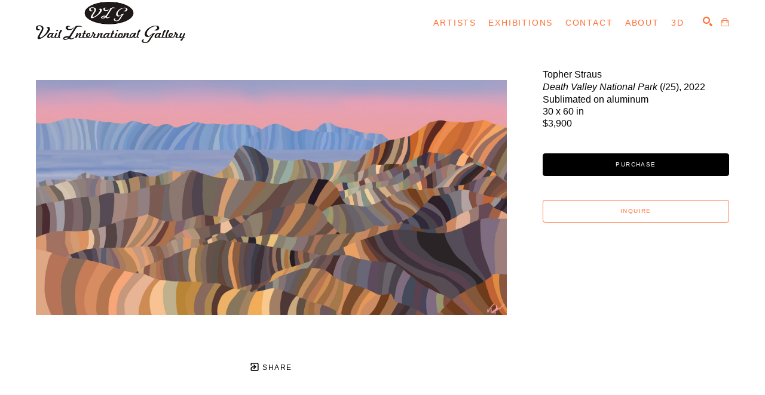

--- FILE ---
content_type: text/html; charset=utf-8
request_url: https://www.vailgallery.com/art/death-valley-national-park-by-topher-straus
body_size: 19820
content:

<!DOCTYPE html>
<html lang="en">
    <head>
        <title>Death Valley National Park by Topher Straus | Vail International Gallery</title>
        <meta name="description" content="Death Valley National Park by Topher Straus" />
        <meta charset="utf-8">
        <meta http-equiv="X-UA-Compatible" content="IE=edge,chrome=1">
        <meta name="viewport" content="width=device-width, initial-scale=1">
        <link rel="icon" href="https://cdn.artcld.com/img/w_320,h_320,c_pad,b_ffffff/90m4fn1b286xlg3cq5bl.png" type="image/x-icon">
        <link rel="canonical" href="https://vailgallery.com/art/death-valley-national-park-by-topher-straus" />
        
    <meta property="og:url" content="https://www.vailgallery.com/art/death-valley-national-park-by-topher-straus" />
    <meta property="og:type" content="website" />
    <meta property="og:title" content="Death Valley National Park by Topher Straus | Vail International Gallery" />
    <meta property="og:description" content="Death Valley National Park by Topher Straus" />
    <meta property="og:image" content="https://cdn.artcld.com/img/w_1920,c_fit/zoezrb4tp5hdvzvq4pev.jpg" />
    <meta property="og:image:width" content="1920" />
    <meta property="og:image:height" content="960" />

        <meta property="fb:app_id" content="654390614633783" />

        <div id="react_0HNIU12KTL42H"></div>
        <div id="react_0HNIU12KTL42I"></div>
        <div id="react_0HNIU12KTL42J"></div>

        <style>
            img:not([src]) {
                visibility: hidden;
            }

            /* Fixes Firefox anomaly during image load */
            @-moz-document url-prefix() {
                img:-moz-loading {
                    visibility: hidden;
                }
            }
        </style>

        <style>
            .grecaptcha-badge { visibility: hidden; }
        </style>

        <script async defer src="https://www.google.com/recaptcha/api.js"></script>
        <link rel="stylesheet" href="/css/animate.min.css" />

        
        
            <!-- Styles - TODO: Concat final stylus into one css file -->
            <link rel="stylesheet" href="/css/arizona/theme.css?v=6KeNXICxVTbRCN77eEe9yXih1WgULJ9adIqAheFYtuk" />
            <link rel="stylesheet" href="/css/whitelabel/theme.css?v=WSDBiukJjF8D6fss0b8Gylx-3OugHCn58wFkQJqQi_c" />
        

        <div id="react_0HNIU12KTL42K"><style>
        /* Fonts */
        .tennies .typ--main,
        .tennies .show__card__title,
        .tennies .show__card__title__sub,
        .tennies .blog__card__title,
        .tennies .cover .typ,
        .tennies .nav__menu,
        .tennies .artist__header__name,
        .tennies .artist__header__details,
        .tennies .slider__sub,
        .tennies .slider__type,
        .tennies .foot_title,
        .tennies .sect--fh__title,
        .tennies .editor__content h1,
        .tennies .editor__content h2,
        .tennies .editor__content h3,
        .tennies .editor__content h4,
        .tennies .editor__content h5,
        .tennies .editor__content h6,
        .tennies .raw-html-embed h1,
        .tennies .raw-html-embed h2,
        .tennies .raw-html-embed h3,
        .tennies .raw-html-embed h4,
        .tennies .raw-html-embed h5,
        .tennies .raw-html-embed h6,
        .tennies .sect--results__result__type,
        .tennies .custom__content h1,
        .tennies .custom__content h2,
        .tennies .custom__content h3,
        .tennies .custom__content h4,
        .tennies .custom__content h5,
        .tennies .custom__content h6,
        .tennies .editor__content .font--header,
        .tennies .raw-html-embed .font--header,
        .tennies h1.bio__name,
        .tennies .francisco .show__meta h2 {
            font-family:  !important;
        }
        body.tennies,
        .tennies .btn:not(.btn--custom2),
        .tennies .input,
        .tennies .editor__content,
        .tennies .raw-html-embed,
        .tennies .custom__content,
        .tennies pre,
        .tennies .editor__content .column,
        .tennies .raw-html-embed .column,
        .tennies .foot--main__text,
        .tennies .editor__content .font--body,
        .tennies .raw-html-embed .font--body,
        .tennies .francisco .show__card__title,
        .tennies .francisco .blog__card__title,
        .tennies .francisco .aw__item__details .artwork__artist,
        .tennies .aw__item__details .artwork__info__item,
        .tennies .francisco .tabs__content .cont--blog .col:first-child .news__title{
            font-family:  !important;
        }
        .tennies p > span,
        .tennies .artist__content--more,
        .tennies .artwork__artist,
        .tennies .artwork__title,
        .tennies .artwork__info__item,
        .tennies .block__cont p,
        .tennies .btn--inquire,
        .tennies .btn--offer,
        .tennies .btn--purchase,
        .tennies .cont--token p > span,
        .tennies .filters__chip__cont,
        .tennies .filters__cont .col > div,
        .tennies .richText p > span,
        .tennies .tabs__controls li {
            font-family: ;
        }
        .tennies .cont--token p > span {
            font-family: inherit;
        }
        /* Nav */
        .tennies .nav.nav--main,
        .tennies .nav--column,
        .tennies .nav.nav--fixed,
        .tennies .drop__inn__holder,
        .tennies .search--row {
            background-color: rgba(255,255,255,1);
        }
        .tennies .francisco .drop__inn__holder {
            background-color: transparent;
        }
        .tennies .search--row__btn.btn {
            background-color: rgba(255,112,52,1);
            color: rgba(255,255,255,1);
        }
        .tennies .drop__inn__holder:after {
            border-bottom-color: rgba(255,255,255,1);
        }
        .tennies .nav--main .nav__menu__anch,
        .tennies .nav--whitelabel .nav__menu__anch,
        .tennies .nav__menu .drop__anch,
        .tennies .drop__inn,
        .tennies .nav__menu__anch,
        .tennies .nav--main .nav__menu__anch .drop__anch,
        .tennies .nav--whitelabel .nav__menu__anch .drop__anch,
        .tennies .search__holder a,
        .tennies .cart__holder,
        .tennies .search--row__field {
            color: rgba(255,112,52,1);
        }
        .tennies .search--row__field::placeholder {
            color: rgba(255,112,52,1);
        }
        .tennies .search--row__field::-webkit-input-placeholder {
            color: rgba(255,112,52,1);
        }
        .tennies .search--row__field::-moz-placeholder {
            color: rgba(255,112,52,1);
        }
        .tennies .search--row__field:-ms-input-placeholder {
            color: rgba(255,112,52,1);
        }
        .tennies .search--row__field:-moz-placeholder {
            color: rgba(255,112,52,1);
        }
        .tennies .search--row__field {
            border-bottom-color: rgba(255,112,52,1);
        }
        .tennies .nav__menu__anch:hover,
        .tennies .francisco .nav__menu__anch .drop__anch:hover,
        .tennies .francisco .drop--active .drop__anch,
        .tennies .francisco .drop--active .drop__inn__anch:hover {
            color: rgba(255,112,52,1);
        }
        .tennies .nav__menu__anch.nav__menu__anch--active,
        .tennies .drop__anch--active,
        .tennies .drop__inn__anch--active,
        .tennies .nav--whitelabel .nav__menu__anch .drop__inn__anch--active {
            color: rgba(255,112,52,1);
        }
        .tennies .francisco .nav__menu {
            font-family:  !important;
        }
        .tennies .control__holder {
            color: rgba(255,112,52,1);
        }
        /* Footer */
        .tennies .foot--main,
        .tennies .foot--simp,
        .tennies .foot--main .input {
            background-color: #252525;
        }
        .tennies .arizona .foot--simp__inn,
        .tennies .classic .foot--simp__inn, 
        .tennies .sydney .foot--simp__inn,
        .tennies .novara .foot--simp__inn,
        .tennies .francisco .foot--simp__inn,
        .tennies .mariana .foot--simp__inn {
            border-color: rgba(255,255,255,1);
        }
        .tennies .foot__title {
            color: rgba(255,255,255,1);
        }
        .tennies .foot__title:after {
            background-color: rgba(255,255,255,1);
        }
        .tennies .foot--main__text,
        .tennies .foot--simp__text,
        .tennies .foot--main__anch,
        .tennies .foot--main .social__anch,
        .tennies .foot--simp .social__anch,
        .tennies .foot--whitelabel .social__anch,
        .tennies .foot--whitelabel--copyright,
        .tennies .form--sub .input input,
        .tennies .foot__copy {
            color: rgba(255,255,255,1);
        }
        .tennies .form--sub .input input::placeholder {
            color: rgba(255,255,255,1);
        }
        .tennies .form--sub .input input::-webkit-input-placeholder {
            color: rgba(255,255,255,1);
        }
        .tennies .form--sub .input input::-moz-placeholder {
            color: rgba(255,255,255,1);
        }
        .tennies .form--sub .input input:-ms-input-placeholder {
            color: rgba(255,255,255,1);
        }
        .tennies .form--sub .input input:-moz-placeholder {
            color: rgba(255,255,255,1);
        }
        .tennies .francisco .foot--main__anch,
        .tennies .francisco .foot--main .social__anch,
        .tennies .francisco .foot--simp .social__anch,
        .tennies .francisco a.foot--main__text,
        .tennies .francisco .foot--main__text a,
        .tennies .francisco .foot--main__anch a {
            color: rgba(255,112,52,1);
        }
        .tennies .foot--whitelabel .input >input,
        .tennies .foot--main .input >input {
            border-color: rgba(255,255,255,1);
        }
        .tennies .form--sub .input input::-moz-placeholder {
            color: rgba(255,255,255,1);
        }
        .tennies .form--sub .input input:-ms-input-placeholder {
            color: rgba(255,255,255,1);
        }
        .tennies .form--sub .input input:-moz-placeholder {
            color: rgba(255,255,255,1);
        }
        .tennies .novara .foot--main__row,
        .tennies .francisco .foot--main__row {
            border-color: rgba(255,255,255,1);
        }
        .tennies .novara .form--sub .input--outl >input:focus,
        .tennies .francisco .form--sub .input--outl >input:focus {
            color: rgba(255,255,255,1);
        }
        .tennies .form--sub button {
            background-color: transparent;
            border-color: rgba(255,112,52,1);
            color: rgba(255,112,52,1);
        }
        .tennies .form--sub button:hover {
            background-color: rgba(255,112,52,1);
            border-color: rgba(255,112,52,1);
            color: #252525;
        }
        .tennies .form--sub button.btn--success:hover,
        .tennies .form--sub button.btn--processing:hover {
            background-color: inherit;
            border-color: rgba(255,112,52,1);
            color: rgba(255,112,52,1);
        }
        /* Body */
        .tennies .sect,
        .tennies .drop--aw,
        .tennies .mariana .nav,
        .tennies .ol--aw,
        .tennies .artwork__outer,
        .tennies .custom__content,
        .tennies .ol--share__modal--inquire,
        .tennies .ol--share__modal,
        .tennies .ol--offer__modal,
        .tennies .ol--purchase__modal {
            background-color: rgba(255,255,255,1);
            background-image: none;
            color: rgba(0, 0, 0, 1);
        }
        .tennies .arizona {
            background-color: transparent;
            background-image: none;
            color: rgba(0, 0, 0, 1);
        }
        body.tennies {
            background-color: rgba(255,255,255,1);
        }
        .tennies .show__card__date,
        .tennies .aw__item__name,
        .tennies .aw__item__user,
        .tennies .drop--aw__artist,
        .tennies .ol--aw__artist,
        .tennies .ol--share__inn .i--dark,
        .tennies .ol--share__inn .i,
        .tennies .ol--purchase__inn .i--dark,
        .tennies .ol--purchase__inn .i,
        .tennies .drop--aw__meta__foot,
        .tennies .ol--aw__meta__foot,
        .tennies .drop--aw__meta__foot >a,
        .tennies .ol--aw__meta__foot >a,
        .tennies .sect--contact__info,
        .tennies .input--outl >input,
        .tennies .input--area textarea,
        .tennies .artwork__artist,
        .tennies .classic .artwork__artist,
        .tennies .artwork__controls a,
        .tennies .form--payment__container .typ--main__inn,
        .tennies .ol__next .i,
        .tennies .ol__prev .i,
        .tennies .ol__arrow,
        .tennies .artist__card__name,
        .tennies .artist__list__name,
        .tennies .artist__preview__name,
        .tennies .artwork__notes,
        .tennies .artwork__title,
        .tennies .artwork__info__item,
        .tennies .slider--multi-item .slider__slide a .sect--slider__caption,
        .tennies .editor__content .tabs__controls li.current span,
        .tennies .francisco .editor__content .tabs__controls li span,
        .tennies .tabs__controls li.current span, 
        .tennies .francisco .tabs__controls li span,
        .tennies .francisco .artwork__info__item__date,
        .tennies .francisco .news__title--link {
            color: rgba(0, 0, 0, 1);
        }
        .tennies a,
        .tennies a:active,
        .tennies .editor__content .tabs__controls li span, 
        .tennies .francisco .editor__content .tabs__controls li.current span,
        .tennies .tabs__controls li span,
        .tennies .francisco .tabs__controls li.current span,
        .tennies .francisco .artist__content--more a {
            color: rgba(255,112,52,1);
        }
        .tennies h1.typ--main,
        .tennies .arizona h2,
        .tennies .show__card__title,
        .tennies .blog__card__title  {
            color: rgba(0, 0, 0, 1);
        }
        .tennies .typ--main__inn:before,
        .tennies .typ--main--modal .typ--main__inn:before, 
        .tennies .editor__content .typ--main--modal .typ--main__inn:before {
            background-color: rgba(0, 0, 0, 1);
        }
        /* Forms */
        .tennies .input--outl >input,
        .tennies .input--outl >textarea {
            border-color: rgba(0, 0, 0, 1);
        }
        .tennies .input--outl >input:focus {
            border-color: rgba(255,112,52,1);
        }
        .tennies .input--outl >input::placeholder,
        .tennies .ol--share__close,
        .tennies .ol--purchase__close,
        .tennies .ol--offer__close,
        .tennies .ol--share__back,
        .tennies .ol--purchase__back,
        .tennies .ol--offer__back,
        .tennies .ol__cont a.btn--outl,
        .tennies .ol__cont button.btn--outl {
            color: rgba(0, 0, 0, 1);
            fill: rgba(0, 0, 0, 1);
        }
        .tennies .input--outl >input::-webkit-input-placeholder {
            color: rgba(0, 0, 0, 1);
        }
        .tennies .input--outl >input::-moz-placeholder{
            color: rgba(0, 0, 0, 1);
        }
        .tennies .input--outl >input:-ms-input-placeholder{
            color: rgba(0, 0, 0, 1);
        }
        .tennies .input--outl >input:-moz-placeholder{
            color: rgba(0, 0, 0, 1);
        }
        .tennies .input--area textarea::placeholder{
            color: rgba(0, 0, 0, 1);
        }
        .tennies .input--area textarea::-webkit-input-placeholder{
            color: rgba(0, 0, 0, 1);
        }
        .tennies .input--area textarea::-moz-placeholder{
            color: rgba(0, 0, 0, 1);
        }
        .tennies .input--area textarea:-ms-input-placeholder{
            color: rgba(0, 0, 0, 1);
        }
        .tennies .input--area textarea:-moz-placeholder {
            color: rgba(0, 0, 0, 1);
        }
        .tennies .input--area textarea {
            background-color: transparent;
        }
        .tennies .input--area.input--outl {
            border-color: rgba(0, 0, 0, 1);
        }
        .tennies .select,
        .tennies .multiselect,
        .tennies .multiselect__options {
            border-color: rgba(0, 0, 0, 1);
            background-color: rgba(255,255,255,1);
            color: rgba(0, 0, 0, 1)
        }
        /* Theme Specific */
        .tennies .classic .typ--main__inn,
        .tennies .classic .artwork__side .typ--main .typ--main__inn,
        .tennies .classic .sect--info h1 * {
            background-color: rgba(255,255,255,1);
        }
        .tennies .classic .show__card {
            border-color: rgba(0, 0, 0, 1);
        }
        .tennies .sydney .drop__inn {
            border-color: rgba(255,112,52,1);
        }
        .tennies .mariana .show__card__title,
        .tennies .mariana .blog__card__title {
            font-family:  !important;
        }
        /* Buttons */
        .tennies .editor__content .btn--outl,
        .tennies .raw-html-embed .btn--outl,
        .tennies .btn--outline {
            border-color: rgba(0, 0, 0, 1);
            background-color: transparent;
            color: rgba(0, 0, 0, 1);
        }
        .tennies .btn--prim.btn--outl {
            border-color: rgba(255,112,52,1);
            background-color: transparent;
            color: rgba(255,112,52,1);
        }
        .tennies .btn--fill {
            background-color: rgba(0, 0, 0, 1);
            border-color: rgba(0, 0, 0, 1);
            color: rgba(255,255,255,1);
        }
        .tennies .btn--fill:focus,
        .tennies .btn--fill:hover,
        .tennies .btn--outl:focus,
        .tennies .btn--outl:hover,
        .tennies .btn--prim.btn--outl:focus,
        .tennies .btn--prim.btn--outl:hover {
            background-color: rgba(255,112,52,1);
            border-color: rgba(255,112,52,1);
            color: rgba(255,255,255,1);
        }
        .tennies .btn--success,
        .tennies .editor__content .btn--success,
        .tennies .raw-html-embed .btn--success {
            color: rgba(255,112,52,1);
            font-weight: bold;
        }
        .tennies .btn--processing:hover,
        .tennies .btn--success:hover {
            background-color: inherit;
            border-color: inherit;
            color: inherit;
        }
        .tennies .btn--processing .submission-status:after {
            border-color: rgba(255,112,52,1) rgba(255,112,52,1) rgba(255,112,52,1) transparent;
        }
        .tennies .btn--success .submission-status:after {
            border-color: transparent rgba(255,112,52,1) rgba(255,112,52,1) transparent;
        }
        .tennies .editor__content a,
        .tennies .raw-html-embed a,
        .tennies .artwork__controls a:hover,
        .tennies .description a,
        .tennies .custom__content a {
            color: rgba(255,112,52,1);
        }
        /* Slider */
        .tennies .editor__content .slider--fit .owl-dot {
            background-color: rgba(0, 0, 0, 1);
        }
        .tennies .editor__content .slider--fit .owl-nav {
            color: rgba(0, 0, 0, 1);
        }
        /* Shopping Cart */
        .tennies .shopping-cart__table {
            border-color: rgba(0, 0, 0, 1)
        }
        .tennies .shopping-cart__table__close {
            color: rgba(0, 0, 0, 1)
        }
        /* Helpers */
        .tennies .nav-bkg {
            background-color: rgba(255,255,255,1) !important;
        }
        .tennies .nav-txt {
            background-color: rgba(255,112,52,1) !important;
        }
        .tennies .foot-bkg {
            background-color: #252525 !important;
        }
        .tennies .foot-txt {
            color: rgba(255,255,255,1) !important;
        }
        .tennies .foot-head-txt {
            color: rgba(255,255,255,1) !important;
        }
        .tennies .piedmont .cont--whitelabel h1:before {
            background-color: rgba(0, 0, 0, 1);
        }
    </style><style>.tennies .nav--main .nav__logo img{max-width: 25rem;max-height: 9rem;}
p.tennies .sect--slider__caption {font-size: 200%;}


.tennies .editor__content p, .tennies .editor__content td, .tennies .editor__content li, .tennies .editor__content label {
    font-size: 3.07em;
    line-height: 3.5em;
    font-weight: 400;
}</style></div>
        <div id="react_0HNIU12KTL42L"><style>
.tennies .nav.nav--whitelabel { background-color:rgba(255,255,255,1); } 
.tennies .nav .nav--skip__link:after { border-color:rgba(255,112,52,1); } 
.tennies .foot--whitelabel, .tennies .foot--whitelabel--droparea, .tennies .foot--whitelabel--copyright--desktop, .tennies .foot--whitelabel--copyright--mobile { background-color:#252525;color:rgba(255,255,255,1); } 
.tennies .cont--social .cell--social a { color:rgba(0, 0, 0, 1); } 
.tennies .nav--whitelabel .cell--social a { color:rgba(255,112,52,1); } 
.tennies .foot--whitelabel .cell--social a { color:rgba(255,255,255,1); }
.tennies .cont--token .custom-color a { color:inherit;}
.tennies .cont__cookies >div { background-color:rgba(255,255,255,1); }</style></div>
        <div id="react_0HNIU12KTL42M"><style>.tennies .cont--token .h1 > span, 
.tennies .cont--token [data-heading="h1"], 
.tennies .richText .h1 > span, 
.tennies .richText [data-heading="h1"], 
.tennies .btn--whitelabel.richText .h1 > span, 
.tennies .btn--whitelabel.richText [data-heading="h1"], 
.tennies .cont--whitelabel 
.cont--token .h1:not(.layout__page__header):not(.is-title-lite) > span, 
.tennies .richText input.h1, 
.tennies .richText textarea.h1 { color:black;font-size:24px;}
.tennies .richText .p > [data-heading="h1"], .tennies .btn--select.h1 { color:black;font-size:24px;}.tennies .cont--token a [data-heading="h1"], .tennies .nav--whitelabel .cont--token a [data-heading="h1"], .tennies .foot--whitelabel .cont--token a [data-heading="h1"], .tennies .richText a [data-heading="h1"], .tennies .nav--whitelabel .richText a [data-heading="h1"], .tennies .foot--whitelabel .richText a [data-heading="h1"] { color:black;font-size:24px;color:rgba(255,112,52,1); }
.tennies .cont--token .h2 > span, 
.tennies .cont--token [data-heading="h2"], 
.tennies .richText .h2 > span, 
.tennies .richText [data-heading="h2"], 
.tennies .btn--whitelabel.richText .h2 > span, 
.tennies .btn--whitelabel.richText [data-heading="h2"], 
.tennies .cont--whitelabel 
.cont--token .h2:not(.layout__page__header):not(.is-title-lite) > span, 
.tennies .richText input.h2, 
.tennies .richText textarea.h2 { color:black;font-size:20px;}
.tennies .richText .p > [data-heading="h2"], .tennies .btn--select.h2 { color:black;font-size:20px;}.tennies .cont--token a [data-heading="h2"], .tennies .nav--whitelabel .cont--token a [data-heading="h2"], .tennies .foot--whitelabel .cont--token a [data-heading="h2"], .tennies .richText a [data-heading="h2"], .tennies .nav--whitelabel .richText a [data-heading="h2"], .tennies .foot--whitelabel .richText a [data-heading="h2"] { color:black;font-size:20px;color:rgba(255,112,52,1); }
.tennies .cont--token .h3 > span, 
.tennies .cont--token [data-heading="h3"], 
.tennies .richText .h3 > span, 
.tennies .richText [data-heading="h3"], 
.tennies .btn--whitelabel.richText .h3 > span, 
.tennies .btn--whitelabel.richText [data-heading="h3"], 
.tennies .cont--whitelabel 
.cont--token .h3:not(.layout__page__header):not(.is-title-lite) > span, 
.tennies .richText input.h3, 
.tennies .richText textarea.h3 { color:black;font-size:18px;}
.tennies .richText .p > [data-heading="h3"], .tennies .btn--select.h3 { color:black;font-size:18px;}.tennies .cont--token a [data-heading="h3"], .tennies .nav--whitelabel .cont--token a [data-heading="h3"], .tennies .foot--whitelabel .cont--token a [data-heading="h3"], .tennies .richText a [data-heading="h3"], .tennies .nav--whitelabel .richText a [data-heading="h3"], .tennies .foot--whitelabel .richText a [data-heading="h3"] { color:black;font-size:18px;color:rgba(255,112,52,1); }
.tennies .cont--token .h4 > span, 
.tennies .cont--token [data-heading="h4"], 
.tennies .richText .h4 > span, 
.tennies .richText [data-heading="h4"], 
.tennies .btn--whitelabel.richText .h4 > span, 
.tennies .btn--whitelabel.richText [data-heading="h4"], 
.tennies .cont--whitelabel 
.cont--token .h4:not(.layout__page__header):not(.is-title-lite) > span, 
.tennies .richText input.h4, 
.tennies .richText textarea.h4 { color:black;font-size:16px;}
.tennies .richText .p > [data-heading="h4"], .tennies .btn--select.h4 { color:black;font-size:16px;}.tennies .cont--token a [data-heading="h4"], .tennies .nav--whitelabel .cont--token a [data-heading="h4"], .tennies .foot--whitelabel .cont--token a [data-heading="h4"], .tennies .richText a [data-heading="h4"], .tennies .nav--whitelabel .richText a [data-heading="h4"], .tennies .foot--whitelabel .richText a [data-heading="h4"] { color:black;font-size:16px;color:rgba(255,112,52,1); }
.tennies .cont--token .h5 > span, 
.tennies .cont--token [data-heading="h5"], 
.tennies .richText .h5 > span, 
.tennies .richText [data-heading="h5"], 
.tennies .btn--whitelabel.richText .h5 > span, 
.tennies .btn--whitelabel.richText [data-heading="h5"], 
.tennies .cont--whitelabel 
.cont--token .h5:not(.layout__page__header):not(.is-title-lite) > span, 
.tennies .richText input.h5, 
.tennies .richText textarea.h5 { color:grey;font-size:16px;}
.tennies .richText .p > [data-heading="h5"], .tennies .btn--select.h5 { color:grey;font-size:16px;}.tennies .cont--token a [data-heading="h5"], .tennies .nav--whitelabel .cont--token a [data-heading="h5"], .tennies .foot--whitelabel .cont--token a [data-heading="h5"], .tennies .richText a [data-heading="h5"], .tennies .nav--whitelabel .richText a [data-heading="h5"], .tennies .foot--whitelabel .richText a [data-heading="h5"] { color:grey;font-size:16px;color:rgba(255,112,52,1); }
.tennies .cont--token .h6 > span, 
.tennies .cont--token [data-heading="h6"], 
.tennies .richText .h6 > span, 
.tennies .richText [data-heading="h6"], 
.tennies .btn--whitelabel.richText .h6 > span, 
.tennies .btn--whitelabel.richText [data-heading="h6"], 
.tennies .cont--whitelabel 
.cont--token .h6:not(.layout__page__header):not(.is-title-lite) > span, 
.tennies .richText input.h6, 
.tennies .richText textarea.h6 { color:grey;font-size:16px;font-style:italic;}
.tennies .richText .p > [data-heading="h6"], .tennies .btn--select.h6 { color:grey;font-size:16px;font-style:italic;}.tennies .cont--token a [data-heading="h6"], .tennies .nav--whitelabel .cont--token a [data-heading="h6"], .tennies .foot--whitelabel .cont--token a [data-heading="h6"], .tennies .richText a [data-heading="h6"], .tennies .nav--whitelabel .richText a [data-heading="h6"], .tennies .foot--whitelabel .richText a [data-heading="h6"] { color:grey;font-size:16px;font-style:italic;color:rgba(255,112,52,1); }
.tennies .cont--token .p > span, 
.tennies .cont--token [data-heading="p"], 
.tennies .richText .p > span, 
.tennies .richText [data-heading="p"], 
.tennies .btn--whitelabel.richText .p > span, 
.tennies .btn--whitelabel.richText [data-heading="p"], 
.tennies .cont--whitelabel 
.cont--token .p:not(.layout__page__header):not(.is-title-lite) > span, 
.tennies .richText input.p, 
.tennies .richText textarea.p { color:rgba(0, 0, 0, 1);}
.tennies .richText .p > [data-heading="p"], .tennies .btn--select.p { color:rgba(0, 0, 0, 1);}.tennies .foot--whitelabel .cont--token .p > span, 
.tennies .foot--whitelabel .cont--token [data-heading="p"], 
.tennies .foot--whitelabel .richText .p > span, 
.tennies .foot--whitelabel .richText [data-heading="p"], 
.tennies .foot--whitelabel .btn--whitelabel.richText .p > span, 
.tennies .foot--whitelabel .btn--whitelabel.richText [data-heading="p"], 
.tennies .foot--whitelabel .cont--whitelabel 
.cont--token .p:not(.layout__page__header):not(.is-title-lite) > span, 
.tennies .foot--whitelabel .richText input.p, 
.tennies .foot--whitelabel .richText textarea.p { color:rgba(255,255,255,1);}
.tennies .nav--whitelabel .cont--token .p > span, 
.tennies .nav--whitelabel .cont--token [data-heading="p"], 
.tennies .nav--whitelabel .richText .p > span, 
.tennies .nav--whitelabel .richText [data-heading="p"], 
.tennies .nav--whitelabel .btn--whitelabel.richText .p > span, 
.tennies .nav--whitelabel .btn--whitelabel.richText [data-heading="p"], 
.tennies .nav--whitelabel .cont--whitelabel 
.cont--token .p:not(.layout__page__header):not(.is-title-lite) > span, 
.tennies .nav--whitelabel .richText input.p, 
.tennies .nav--whitelabel .richText textarea.p { color:rgba(255,112,52,1);}
.tennies .cont--token a [data-heading="p"], .tennies .nav--whitelabel .cont--token a [data-heading="p"], .tennies .foot--whitelabel .cont--token a [data-heading="p"], .tennies .richText a [data-heading="p"], .tennies .nav--whitelabel .richText a [data-heading="p"], .tennies .foot--whitelabel .richText a [data-heading="p"] { color:rgba(255,112,52,1); }
.tennies .btn--whitelabel, .tennies .input--whitelabel input { border-color:rgba(0, 0, 0, 1); } 
.tennies .btn--whitelabel:not(.btn--form--popup) p span, .tennies .input--whitelabel input, .tennies .input--whitelabel .input__placeholder { color:rgba(0, 0, 0, 1); } 
.tennies .btn--whitelabel:not(.btn--form--popup):not(.btn--select):focus, .tennies .btn--whitelabel:not(.btn--form--popup):not(.btn--select):hover, .tennies .btn--whitelabel.btn--hover:not(.btn--form--popup):not(.btn--select) { background-color:rgba(0, 0, 0, 1); } 
.tennies .btn--whitelabel.richText:not(.btn--form--popup):focus p span, .tennies .btn--whitelabel.richText:not(.btn--form--popup):hover p span, .tennies .btn--whitelabel.richText.btn--hover:not(.btn--form--popup) p span { color:rgba(255,255,255,1); } 
.tennies .nav--whitelabel .btn--whitelabel:not(.btn--form--popup), .tennies .search--whitelabel:not(.btn--form--popup) .btn--whitelabel:not(.btn--form--popup) { border-color:rgba(255,112,52,1);color:rgba(255,112,52,1); } 
.tennies .nav--whitelabel .btn--whitelabel:not(.btn--form--popup):focus, .tennies .nav--whitelabel .btn--whitelabel:not(.btn--form--popup):hover, .tennies .nav--whitelabel .btn--whitelabel.btn--hover:not(.btn--form--popup) { background-color:rgba(255,112,52,1); } 
.tennies .nav--whitelabel .btn--whitelabel.richText:not(.btn--form--popup):focus p span, .tennies .nav--whitelabel .btn--whitelabel.richText:not(.btn--form--popup):hover p span, .tennies .nav--whitelabel .btn--whitelabel.richText.btn--hover:not(.btn--form--popup) p span { color:rgba(255,255,255,1); } 
.tennies .foot--whitelabel .btn--whitelabel, .tennies .foot--whitelabel .input--whitelabel input { border-color:rgba(255,255,255,1); } 
.tennies .foot--whitelabel .btn--whitelabel:focus, .tennies .foot--whitelabel .btn--whitelabel:hover, .tennies .foot--whitelabel .btn--whitelabel.btn--hover { background-color:rgba(255,255,255,1); } 
.tennies .foot--whitelabel .btn--whitelabel.richText:focus p span, .tennies .foot--whitelabel .btn--whitelabel.richText:hover p span, .tennies .foot--whitelabel .btn--whitelabel.richText.btn--hover p span { color:#252525; } 
.tennies .foot--whitelabel .btn--whitelabel, .tennies .foot--whitelabel .input--whitelabel input, .tennies .foot--whitelabel .input--whitelabel .input__placeholder { color:rgba(255,255,255,1); }

.tennies button.btn:not(.btn--whitelabel):not(.form__btn):not(.richText) { color:rgba(0, 0, 0, 1);color:rgba(255,255,255,1); } 
.tennies .foot--whitelabel button.btn:not(.btn--whitelabel):not(.form__btn) { color:rgba(0, 0, 0, 1);color:#252525; } 
.tennies .foot--whitelabel button.btn:not(.btn--whitelabel):not(.form__btn):hover { color:rgba(0, 0, 0, 1);color:rgba(255,255,255,1); }

.tennies .search--whitelabel, .tennies .search--whitelabel .input--whitelabel { color:rgba(0, 0, 0, 1);border-color:rgba(255,112,52,1);color:rgba(255,112,52,1); } 
.tennies .search--whitelabel .btn--whitelabel p span { color:rgba(255,112,52,1); } 
.tennies .search--whitelabel .btn--whitelabel:hover, .tennies .search--whitelabel .btn--whitelabel.btn--hover { background-color:rgba(255,112,52,1);border-color:rgba(255,112,52,1); } 
body.tennies { color:rgba(0, 0, 0, 1); } img { letter-spacing: normal; }
</style></div>

        <!-- BEGIN _ScriptPartial -->
        <!-- Global site tag (gtag.js) - Google Analytics -->
        <script async src="https://www.googletagmanager.com/gtag/js?id=G-DLVPQL7L4G"></script>
        <script>
            window.dataLayer = window.dataLayer || [];
            function gtag(){dataLayer.push(arguments);}
            gtag('js', new Date());
            var dimensions = { account_id: '13512' };
            if ('755') {
                dimensions.website_id = '755';
            }
dimensions.inventory_id = '3262994';            gtag('config', 'G-DLVPQL7L4G', dimensions);
        </script>
        <script src="/js/jquery-3.6.0.min.js"></script>
        <script src="/js/owl.js"></script>
        <script src="/js/panzoom.js"></script>
        <script src="/js/lazysizes.min.js"></script>
        <script>
            $(document).ready(function () {
                cart.init('');
            });
        </script>

        <script>
            document.addEventListener('lazyloaded', function(e) {
                e.target.classList.remove('lazyautosizes');
            });
        </script>

        
        
            <script src="/js/site.js?v=R9fr9ve6h3dIMVe4TXPHEnDfXdn7kNQp4BswRXrmtQU"></script>
            <script src="/assets/js/app.min.js?v=mbWEYSwY5dxe4vFLcAIAu_vZwHabcem8fbqU24KIGBc"></script>
        

        <script>
            if (window && window.cookie) {
                if (window.location && window.location.search
                    && window.location.search.toLowerCase().indexOf('utm_') > 0) {
                    cookie.setCookie(cookie._utm, window.location.search, 7);
                }
                if (cookie.getCookie(cookie._referrer).length === 0
                    && window.location && window.location.origin
                    && window.document && window.document.referrer
                    && window.document.referrer.indexOf(window.location.origin) === -1) {
                    cookie.setCookie(cookie._referrer, window.document.referrer, 7);
                }
            }
        </script>

        <!-- END _ScriptPartial -->
    </head>
    <body class="tennies" sub="c44d7c09-44b3-40c6-a302-10a39fde53bc" data-page="" layout="arizona">
        


<div id="react_0HNIU12KTL42G" class="arizona page__content"><section class="sect--inner"><div class="nav--mobile"><div class="nav--mobile__menu"><a class="nav--mobile__anch" href="https://www.vailgallery.com/artists" style="margin-bottom:24px;display:inline-grid"><span class="button-content" style="pointer-events:none"><span>Artists</span></span></a><a class="nav--mobile__anch" href="https://www.vailgallery.com/exhibitions" style="margin-bottom:24px;display:inline-grid"><span class="button-content" style="pointer-events:none"><span>Exhibitions</span></span></a><a class="nav--mobile__anch" href="https://www.vailgallery.com/contact" style="margin-bottom:24px;display:inline-grid"><span class="button-content" style="pointer-events:none"><span>Contact</span></span></a><a class="nav--mobile__anch" href="https://www.vailgallery.com/about" style="margin-bottom:24px;display:inline-grid"><span class="button-content" style="pointer-events:none"><span>ABOUT</span></span></a><a class="nav--mobile__anch" href="https://www.vailgallery.com/3d" style="margin-bottom:24px;display:inline-grid"><span class="button-content" style="pointer-events:none"><span>3D</span></span></a></div></div><div class="nav nav--fixed nav--row nav--main"><div class="cont"><a class="nav__logo nav__logo--desktop" href="https://www.vailgallery.com/"><img alt="Vail International Gallery" src="https://cdn.artcld.com/img/90m4fn1b286xlg3cq5bl.png"/></a><div class="control__holder control__holder--legacy"><a href="#" aria-label="Menu"><div class="i i-burger" style="opacity:1"></div><div class="i i-close" style="opacity:0"></div></a></div><div class="nav__menu"><a class="nav__menu__anch" href="https://www.vailgallery.com/artists" style="display:inline-grid"><span class="button-content p" style="pointer-events:none"><span>Artists</span></span></a><a class="nav__menu__anch" href="https://www.vailgallery.com/exhibitions" style="display:inline-grid"><span class="button-content p" style="pointer-events:none"><span>Exhibitions</span></span></a><a class="nav__menu__anch" href="https://www.vailgallery.com/contact" style="display:inline-grid"><span class="button-content p" style="pointer-events:none"><span>Contact</span></span></a><a class="nav__menu__anch" href="https://www.vailgallery.com/about" style="display:inline-grid"><span class="button-content p" style="pointer-events:none"><span>ABOUT</span></span></a><a class="nav__menu__anch" href="https://www.vailgallery.com/3d" style="display:inline-grid"><span class="button-content p" style="pointer-events:none"><span>3D</span></span></a><div class="search__holder search__holder--desktop"><a href="#" aria-label="Search" class="search__btn"><div class="i i-search search__btn--icon"></div></a></div><div class="cart__holder cart__holder--desktop"><a class="cart__btn" href="/buy/" aria-label="Shopping Cart"><div class="ion ion-bag cart__btn--icon"></div><span class="cart__counter"></span></a></div></div><div class="search__holder search__holder--legacy"><a href="#" aria-label="Search" class="search__btn"><div class="i i-search search__btn--icon"></div></a></div><div class="cart__holder cart__holder--legacy"><a class="cart__btn" href="/buy/" aria-label="Shopping Cart"><div class="ion ion-bag cart__btn--icon"></div><span class="cart__counter"></span></a></div></div></div><div class="search search--main search--row search--theme" style="margin-top:0;transform:translateY(0)"><div class="cont"><form class="search--row__form"><input aria-label="Search by keyword, artist name, artwork title or exhibition" class="search--row__field" name="q" placeholder="Search by keyword, artist name, artwork title or exhibition" title="Search by keyword, artist name, artwork title or exhibition" type="text" value=""/><a href="#" class="search--row__btn btn btn--fill btn--light">Search</a></form></div></div></section><section id="mainContent" class="artwork__outer cont--whitelabel" style="padding-bottom:40px;padding-top:40px"><div><div class="cont--kit__wrapper" style="margin:0 auto;max-width:1200px;width:100%"><div class="columns__cont cont--kit__content" style="display:flex;padding-left:20px;padding-right:20px"><div class="columns__col" data-block-type="columns" style="display:flex;flex:1;min-width:0;position:relative;width:100%;flex-direction:column;align-items:center"><div class="columns__flex" style="flex:0"></div><div class="carousel__container" style="margin-bottom:48px"><div class="carousel inventory__image--slider carousel--static"><div class="col--12 col--slide"><div class="slide__cont"></div></div></div></div><div class="btn--wrapper"><div class="artwork__controls" style="margin-bottom:3px;margin-top:14px;text-align:center;flex-direction:row"><span style="flex:1"></span><a href="#" style="color:rgba(0, 0, 0, 1);font-size:12px;letter-spacing:1.4px;text-transform:uppercase"><span class="button-content link-default link-active p" style="pointer-events:none"><span><span class="i i-share"></span>&nbsp;share</span></span><span class="button-content link-hover p" style="pointer-events:none"><span style="color:rgba(255,112,52,1);"><span style="color:rgba(255,112,52,1);" class="i i-share"></span>&nbsp;share</span></span></a><span style="flex:1"></span></div></div><div class="columns__flex" style="flex:0"></div></div><div class="columns__col" data-block-type="columns" style="display:flex;flex:1;min-width:372px;position:relative;width:100%;flex-direction:column;max-width:372px;padding-left:60px;align-items:flex-start"><div class="columns__flex" style="flex:0"></div><div class="cont--inventory__meta" style="margin-bottom:20px"></div><div class="btn--wrapper" style="min-width:100%"><div style="margin-bottom:20px;margin-top:20px"><button class="btn btn--outl btn--prim btn--md form__btn btn--whitelabel btn--purchase" id="detail-purchase-btn" style="background-color:rgba(0, 0, 0, 1);border-bottom-style:solid;border-bottom-color:rgba(0, 0, 0, 1);border-left-style:solid;border-left-color:rgba(0, 0, 0, 1);border-right-style:solid;border-right-color:rgba(0, 0, 0, 1);border-top-style:solid;border-top-color:rgba(0, 0, 0, 1);color:rgba(255,255,255,1);border-radius:4px;text-align:center;font-size:10px;letter-spacing:1.4px;border-bottom-width:1px;border-left-width:1px;border-right-width:1px;border-top-width:1px;padding-bottom:13px;padding-top:13px" type="button">PURCHASE</button></div></div><div class="btn--wrapper" style="min-width:100%"></div><div class="btn--wrapper" style="min-width:100%"><div style="margin-top:20px"><button class="btn btn--outl btn--prim btn--md form__btn btn--whitelabel btn--inquire" id="inquire-btn" style="border-radius:4px;text-align:center;font-size:10px;letter-spacing:1.4px;border-bottom-style:solid;border-bottom-width:1px;border-left-style:solid;border-left-width:1px;border-right-style:solid;border-right-width:1px;border-top-style:solid;border-top-width:1px;padding-bottom:13px;padding-top:13px" type="button">INQUIRE</button></div></div><div class="cont--inventory__meta" style="margin-bottom:20px;margin-top:20px"></div><div class="columns__flex" style="flex:1"></div></div></div></div></div></section><footer class="foot--main"><div class="cont cont--spaced cont--spaced--lg"><div class="cont__row"><div class="foot--main__row"><div class="foot__title"><span class="foot__title__text">Get in touch</span></div><div class="foot--main__anch__cont"><div class="foot--main__text">100 E Meadow Drive, Suite 17</div><div class="foot--main__text">Vail, Colorado 81657</div><div class="foot--main__text">US</div><a class="foot--main__text" href="tel:9704762525">9704762525</a><a class="foot--main__text" href="https://www.vailgallery.com/contact" style="margin-bottom:0;margin-right:0;padding-bottom:0;padding-right:0">Contact</a></div></div><div class="foot--main__row"><div class="foot__title"><span class="foot__title__text">Quick Links</span></div><div class="foot--main__anch__cont"><a class="foot--main__anch" href="https://www.vailgallery.com/artists">Artists</a><a class="foot--main__anch" href="https://www.vailgallery.com/exhibitions">Exhibitions</a><a class="foot--main__anch" href="https://www.vailgallery.com/contact">Contact</a><a class="foot--main__anch" href="https://www.vailgallery.com/about">ABOUT</a><a class="foot--main__anch" href="https://www.vailgallery.com/3d" style="margin-bottom:0;margin-right:0;padding-bottom:0;padding-right:0">3D</a></div></div><div class="foot--main__row foot--inputs"><div class="foot__title"><span class="foot__title__text">Subscribe</span></div><form id="subscribeForm" class="form form--sub"><div class="form__inn"><div class="input input--outl input--md"><input aria-label="Enter Name" class="" id="subscribeFormName" name="Name" placeholder="Enter Name" required="" title="Enter Name" type="text" value=""/></div></div><div class="form__inn"><div class="input input--outl input--md"><input aria-label="Enter Email Address" class="" id="subscribeFormEmail" name="Email" placeholder="Enter Email Address" required="" title="Enter Email Address" type="email" value=""/></div></div><div class="form--sub__inn"><button class="btn btn--outl btn--md form__btn" type="submit"><div class="submission-status"></div> <!-- -->Subscribe</button></div></form><div style="display:none">This site is protected by reCAPTCHA and the Google<a href="https://policies.google.com/privacy">Privacy Policy</a> and<a href="https://policies.google.com/terms">Terms of Service</a> apply.</div><div></div></div></div></div><div class="cont text--cent social__outer"><div class="foot__copy foot__custom"><p>
<script type="text/javascript">
  $(document).ready(function() {
    if (window.location.href.indexOf("vailgallery.com/artists/ron-hicks/") > -1) {
      window.location = "https://vailgallery.com/artist/ron-hicks"; 
    }
		if (window.location.href.indexOf("vailgallery.com/artists/bates-wilson/") > -1) {
      window.location = "https://vailgallery.com/artist/bates-wilson"; 
    } 
		    if (window.location.href.indexOf("vailgallery.com/artists/boris-chetkov/") > -1) {
      window.location = "https://vailgallery.com/artist/boris-chetkov"; 
    } 
		    if (window.location.href.indexOf("vailgallery.com/artists/carlo-trost/") > -1) {
      window.location = "https://vailgallery.com/artist/carlo-trost"; 
    } 
		    if (window.location.href.indexOf("vailgallery.com/artists/fedor-zakharov/") > -1) {
      window.location = "https://vailgallery.com/artist/fedor-zakharov"; 
    } 
		    if (window.location.href.indexOf("vailgallery.com/artists/john-taft/") > -1) {
      window.location = "https://vailgallery.com/artist/john-taft"; 
    } 
		    if (window.location.href.indexOf("vailgallery.com/artists/kathryn-poch") > -1) {
      window.location = "https://vailgallery.com/artist/kathryn-poch"; 
    } 
		    if (window.location.href.indexOf("vailgallery.com/artists/lu-cong/") > -1) {
      window.location = "https://vailgallery.com/artist/lu-cong"; 
    } 
		    if (window.location.href.indexOf("vailgallery.com/artists/michelle-torrez/") > -1) {
      window.location = "https://vailgallery.com/artist/michelle-torrez"; 
    } 
		    if (window.location.href.indexOf("vailgallery.com/artists/mikael-olson/") > -1) {
      window.location = "https://vailgallery.com/artist/ron-hicks"; 
    } 
		    if (window.location.href.indexOf("vailgallery.com/projects/mikhail-turovsky/") > -1) {
      window.location = "https://vailgallery.com/artist/ron-hicks"; 
    } 
		    if (window.location.href.indexOf("vailgallery.com/artists/sandra-pratt/") > -1) {
      window.location = "https://vailgallery.com/artist/ron-hicks"; 
    } 
		    if (window.location.href.indexOf("vailgallery.com/projects/maeve-eichelberger/") > -1) {
      window.location = "https://vailgallery.com/artist/ron-hicks"; 
    } 
  });
	

</script>
</p></div><br/><div class="cont__foot--bottom"><div class="social__anch__cont"><div class="social__cont"><a aria-label="Instagram" class="social__anch" href="https://www.instagram.com/vailgallery" rel="noreferrer" style="margin-bottom:0;margin-right:0;padding-bottom:0;padding-right:0;display:inline-grid" target="_blank"><span class="i i-inst"></span></a></div></div><p class="foot__copy"><span class="foot--whitelabel--copyright foot--whitelabel--copyright--legacy">Copyright © <!-- -->2026<!-- -->, <a href="https://artcloud.com/art-websites-for-galleries?utm_source=c44d7c09-44b3-40c6-a302-10a39fde53bc" style="color:inherit" target="_blank" rel="noreferrer">Art Gallery Websites<!-- --> by ArtCloud</a></span></p></div></div></footer></div>

    <script type="application/ld&#x2B;json">
    {
        "@context": "http://schema.org/",
        "@type": "VisualArtwork",
        "name": "Death Valley National Park (/25), 2022",
        "image": "https://cdn.artcld.com/img/w_1920,c_fit/zoezrb4tp5hdvzvq4pev.jpg",
        "artMedium": "Sublimated on aluminum",
        "artist":
        {
            "@type": "Person",
            "name": "Topher Straus",
            "jobTitle": "Artist"
        }
    }
    </script>

        
            <script type="application/ld&#x2B;json">
            {
                "@context": "http://schema.org",
                "@type": "ArtGallery",
                "name": "Vail International Gallery",
                "address": {
                    "@type": "PostalAddress",
                    "postalCode": "81657",
                    "addressRegion": "Colorado",
                    "addressCountry": "US",
                    "streetAddress": "100 E Meadow Drive, Suite 17 ",
                    "addressLocality": "Vail"
                },
                "paymentAccepted": "Cash, Credit Card, Check",
                "telephone": "9704762525",
                "image": {
                    "@type": "ImageObject",
                    "name": "Vail International Gallery Image",
                    "url": "https://cdn.artcld.com/img/w_640,h_640,c_fit/90m4fn1b286xlg3cq5bl.png",
                    "height": 640,
                    "width": 640
                },
                "contactPoint": {
                    "@type": "ContactPoint",
                    "name": "Vail International Gallery Inquiry",
                    "availableLanguage": "https://en.wikipedia.org/wiki/List_of_dialects_of_the_English_language",
                    "telephone": "9704762525",
                    "contactType": "customer support",
                    "@id": "https://www.vailgallery.com"
                },
                "description": "Death Valley National Park by Topher Straus",
                "url": "https://www.vailgallery.com",
                "currenciesAccepted": "",
                "logo": {
                    "@type": "ImageObject",
                    "name": "Vail International Gallery Logo",
                    "url": "https://cdn.artcld.com/img/w_640,h_640,c_fit/90m4fn1b286xlg3cq5bl.png",
                    "height": 640,
                    "width": 640
                },
                "openingHours": [],
                "@id": "https://www.vailgallery.com"
            }
            </script>
    </body> 
</html>

<script>ReactDOM.hydrate(React.createElement(Components.Page.Body, {"baseUrl":"https://www.vailgallery.com","builder":false,"builderLegacy":true,"config":{"addressLineOne":"100 E Meadow Drive, Suite 17","addressLineTwo":null,"artCloudUrl":null,"artist":null,"artnetUrl":null,"artsyUrl":null,"backgroundColor":"ffffff","blueskyUrl":null,"bodyFont":null,"canDownloadImages":true,"canReceiveOffers":false,"city":"Vail","colors":{"accent":"rgba(255,112,52,1)","bodyBackground":"rgba(255,255,255,1)","bodyText":"rgba(0, 0, 0, 1)","bodyHeaderText":"rgba(0, 0, 0, 1)","footerBackground":"#252525","footerText":"rgba(255,255,255,1)","footerHeaderText":"rgba(255,255,255,1)","navBackground":"rgba(255,255,255,1)","navText":"rgba(255,112,52,1)"},"company":"Vail International Gallery","contact":{"active":false,"externalLinkType":0,"isProtected":false,"pageId":8523,"relativeUrl":"contact","showInNavigation":true,"title":"Contact","type":{"name":"Contact","value":5},"subpages":[]},"cover":null,"country":"US","defaultInquireMessage":"Hi, I\u0027m interested in purchasing this work. Could you please provide more information about the piece?","documents":{"header":null,"footer":null,"kit":{"artist":{"page":{"paddingBottom":{"unit":"px","value":"40"},"paddingLeft":{"unit":"px","value":"20"},"paddingRight":{"unit":"px","value":"20"},"paddingTop":{"unit":"px","value":"40"},"maxWidth":{"unit":"px","value":"1200"}}},"blogContent":{"page":{"paddingBottom":{"unit":"px","value":"40"},"paddingLeft":{"unit":"px","value":"20"},"paddingRight":{"unit":"px","value":"20"},"paddingTop":{"unit":"px","value":"40"},"maxWidth":{"unit":"px","value":"1200"}}},"pages":{"page":{"paddingBottom":{"unit":"px","value":"80"},"paddingLeft":{"unit":"px","value":"20"},"paddingRight":{"unit":"px","value":"20"},"paddingTop":{"unit":"px","value":"40"},"maxWidth":{"unit":"px","value":"1200"}}},"show":{"page":{"paddingBottom":{"unit":"px","value":"40"},"paddingLeft":{"unit":"px","value":"20"},"paddingRight":{"unit":"px","value":"20"},"paddingTop":{"unit":"px","value":"40"},"maxWidth":{"unit":"px","value":"1200"}}},"inventory":{"page":{"paddingBottom":{"unit":"px","value":"40"},"paddingLeft":{"unit":"px","value":"20"},"paddingRight":{"unit":"px","value":"20"},"paddingTop":{"unit":"px","value":"40"},"maxWidth":{"unit":"px","value":"1200"}}},"global":{"h1":{"design":"\u003ch1\u003e\u003cspan style=\u0022color:black;font-size:24px;\u0022 token=\u0022HEADER_TEXT\u0022 data-heading=\u0022h1\u0022\u003e{HEADER_TEXT}\u003c/style\u003e\u003c/h1\u003e"},"h2":{"design":"\u003ch2\u003e\u003cspan style=\u0022color:black;font-size:20px;\u0022 token=\u0022HEADER_TEXT\u0022 data-heading=\u0022h2\u0022\u003e{HEADER_TEXT}\u003c/style\u003e\u003c/h2\u003e"},"h3":{"design":"\u003ch3\u003e\u003cspan style=\u0022color:black;font-size:18px;\u0022 token=\u0022HEADER_TEXT\u0022 data-heading=\u0022h3\u0022\u003e{HEADER_TEXT}\u003c/style\u003e\u003c/h3\u003e"},"h4":{"design":"\u003cp class=\u0022h4\u0022\u003e\u003cspan style=\u0022color:black;font-size:16px;\u0022 token=\u0022HEADER_TEXT\u0022 data-heading=\u0022h4\u0022\u003e{HEADER_TEXT}\u003c/span\u003e\u003c/p\u003e"},"h5":{"design":"\u003cp class=\u0022h5\u0022\u003e\u003cspan style=\u0022color:grey;font-size:16px;\u0022 token=\u0022HEADER_TEXT\u0022 data-heading=\u0022h5\u0022\u003e{HEADER_TEXT}\u003c/span\u003e\u003c/p\u003e"},"h6":{"design":"\u003cp class=\u0022h6\u0022\u003e\u003cspan style=\u0022color:grey;font-size:16px;font-style:italic;\u0022 token=\u0022HEADER_TEXT\u0022 data-heading=\u0022h6\u0022\u003e{HEADER_TEXT}\u003c/span\u003e\u003c/p\u003e"},"p":{"design":"\u003cp class=\u0022p\u0022\u003e\u003cspan token=\u0022PARAGRAPH_TEXT\u0022 data-heading=\u0022p\u0022\u003e{PARAGRAPH_TEXT}\u003c/span\u003e\u003c/p\u003e"}}},"inquirePopup":null,"inventoryModal":null,"offerPopup":null,"purchasePopup":null,"subscribePopup":null,"cookiePolicy":null},"facebookUrl":null,"favIcon":{"extension":"png","height":118,"id":"90m4fn1b286xlg3cq5bl","width":428},"firstDibsUrl":null,"fonts":{"families":[],"linkHref":null},"footer":"\u003cp\u003e\n\u003cscript type=\u0022text/javascript\u0022\u003e\n  $(document).ready(function() {\n    if (window.location.href.indexOf(\u0022vailgallery.com/artists/ron-hicks/\u0022) \u003e -1) {\n      window.location = \u0022https://vailgallery.com/artist/ron-hicks\u0022; \n    }\n\t\tif (window.location.href.indexOf(\u0022vailgallery.com/artists/bates-wilson/\u0022) \u003e -1) {\n      window.location = \u0022https://vailgallery.com/artist/bates-wilson\u0022; \n    } \n\t\t    if (window.location.href.indexOf(\u0022vailgallery.com/artists/boris-chetkov/\u0022) \u003e -1) {\n      window.location = \u0022https://vailgallery.com/artist/boris-chetkov\u0022; \n    } \n\t\t    if (window.location.href.indexOf(\u0022vailgallery.com/artists/carlo-trost/\u0022) \u003e -1) {\n      window.location = \u0022https://vailgallery.com/artist/carlo-trost\u0022; \n    } \n\t\t    if (window.location.href.indexOf(\u0022vailgallery.com/artists/fedor-zakharov/\u0022) \u003e -1) {\n      window.location = \u0022https://vailgallery.com/artist/fedor-zakharov\u0022; \n    } \n\t\t    if (window.location.href.indexOf(\u0022vailgallery.com/artists/john-taft/\u0022) \u003e -1) {\n      window.location = \u0022https://vailgallery.com/artist/john-taft\u0022; \n    } \n\t\t    if (window.location.href.indexOf(\u0022vailgallery.com/artists/kathryn-poch\u0022) \u003e -1) {\n      window.location = \u0022https://vailgallery.com/artist/kathryn-poch\u0022; \n    } \n\t\t    if (window.location.href.indexOf(\u0022vailgallery.com/artists/lu-cong/\u0022) \u003e -1) {\n      window.location = \u0022https://vailgallery.com/artist/lu-cong\u0022; \n    } \n\t\t    if (window.location.href.indexOf(\u0022vailgallery.com/artists/michelle-torrez/\u0022) \u003e -1) {\n      window.location = \u0022https://vailgallery.com/artist/michelle-torrez\u0022; \n    } \n\t\t    if (window.location.href.indexOf(\u0022vailgallery.com/artists/mikael-olson/\u0022) \u003e -1) {\n      window.location = \u0022https://vailgallery.com/artist/ron-hicks\u0022; \n    } \n\t\t    if (window.location.href.indexOf(\u0022vailgallery.com/projects/mikhail-turovsky/\u0022) \u003e -1) {\n      window.location = \u0022https://vailgallery.com/artist/ron-hicks\u0022; \n    } \n\t\t    if (window.location.href.indexOf(\u0022vailgallery.com/artists/sandra-pratt/\u0022) \u003e -1) {\n      window.location = \u0022https://vailgallery.com/artist/ron-hicks\u0022; \n    } \n\t\t    if (window.location.href.indexOf(\u0022vailgallery.com/projects/maeve-eichelberger/\u0022) \u003e -1) {\n      window.location = \u0022https://vailgallery.com/artist/ron-hicks\u0022; \n    } \n  });\n\t\n\n\u003c/script\u003e\n\u003c/p\u003e","galleryId":13512,"googleAnalyticsId":null,"hasValidCertificate":true,"header":null,"headerFont":null,"headerIncludes":null,"hours":[],"houzzUrl":null,"instagramUrl":"https://www.instagram.com/vailgallery","isStripeConnected":true,"layout":"Arizona","layoutType":2,"linkedInUrl":null,"localization":{"currencySymbol":"$","thousandsSeparator":",","decimalPoint":"."},"location":null,"logo":{"extension":"png","height":118,"id":"90m4fn1b286xlg3cq5bl","width":428},"pages":[{"active":false,"externalLinkType":0,"isProtected":false,"pageId":8520,"relativeUrl":"artists","showInNavigation":true,"title":"Artists","type":{"name":"Artists","value":2},"subpages":[]},{"active":false,"externalLinkType":0,"isProtected":false,"pageId":9634,"relativeUrl":"new-work-from-sandra-pratt","showInNavigation":false,"title":"New Work from Sandra Pratt","type":{"name":"Exhibitions","value":3},"subpages":[]},{"active":false,"externalLinkType":0,"isProtected":false,"pageId":8519,"relativeUrl":"/","showInNavigation":false,"title":"Home","type":{"name":"Home","value":7},"subpages":[]},{"active":false,"externalLinkType":0,"isProtected":false,"pageId":8521,"relativeUrl":"artwork","showInNavigation":false,"title":"Artwork","type":{"name":"Portfolio","value":1},"subpages":[]},{"active":false,"externalLinkType":0,"isProtected":false,"pageId":8522,"relativeUrl":"exhibitions","showInNavigation":true,"title":"Exhibitions","type":{"name":"Exhibitions","value":3},"subpages":[]},{"active":false,"externalLinkType":0,"isProtected":false,"pageId":8523,"relativeUrl":"contact","showInNavigation":true,"title":"Contact","type":{"name":"Contact","value":5},"subpages":[]},{"active":false,"externalLinkType":0,"isProtected":false,"pageId":8711,"relativeUrl":"about","showInNavigation":true,"title":"ABOUT","type":{"name":"Custom","value":0},"subpages":[]},{"active":false,"externalLinkType":0,"isProtected":false,"pageId":8736,"relativeUrl":"20th-century-russian-art","showInNavigation":false,"title":"20th Century Russian Art","type":{"name":"Custom","value":0},"subpages":[]},{"active":false,"externalLinkType":0,"isProtected":false,"pageId":8886,"relativeUrl":"bates-wilson","showInNavigation":false,"title":"Bates Wilson","type":{"name":"Custom","value":0},"subpages":[]},{"active":false,"externalLinkType":0,"isProtected":false,"pageId":8887,"relativeUrl":"fedor-zakharov","showInNavigation":false,"title":"Fedor Zakharov","type":{"name":"Custom","value":0},"subpages":[]},{"active":false,"externalLinkType":0,"isProtected":false,"pageId":8888,"relativeUrl":"ron-hicks","showInNavigation":false,"title":"Ron Hicks","type":{"name":"Custom","value":0},"subpages":[]},{"active":false,"externalLinkType":0,"isProtected":false,"pageId":18133,"relativeUrl":"3d","showInNavigation":true,"title":"3D","type":{"name":"Custom","value":0},"subpages":[]}],"phone":"9704762525","pinterestUrl":null,"popupDelay":45,"redirects":null,"seoDescription":null,"state":"Colorado","stripeAccountId":"acct_1GcyNkAGQWQqluwu","stripePublishableKey":"pk_live_zRbsRK6XVFaDpSVMtUza1sOc","style":".tennies .nav--main .nav__logo img{max-width: 25rem;max-height: 9rem;}\np.tennies .sect--slider__caption {font-size: 200%;}\n\n\n.tennies .editor__content p, .tennies .editor__content td, .tennies .editor__content li, .tennies .editor__content label {\n    font-size: 3.07em;\n    line-height: 3.5em;\n    font-weight: 400;\n}","subdomain":"c44d7c09-44b3-40c6-a302-10a39fde53bc","tikTokUrl":null,"twitterUrl":null,"userType":0,"vimeoUrl":null,"websiteId":755,"websiteUrl":"https://vailgallery.com/","whatsAppUrl":null,"youTubeUrl":null,"zip":"81657"},"data":{"blocks":[],"blogsJsonLD":[],"config":{"desktop":{"blocks":[{"config":{"block":{"alignment-col1":"tc","alignment-col2":"tl","columnCount":"2","flexDirection-col1":"column","flexDirection-col2":"column","maxWidth-col2":{"unit":"px","value":"372"},"minWidth-col2":{"unit":"px","value":"372"},"paddingLeft-col2":{"unit":"px","value":"60"}},"layout":{}},"dataType":"layout","id":"columns-0-1654777242437","type":{"value":"columns"},"blocks":[[{"config":{"block":{"includeThumbnails":true,"itemSpacing":{"unit":"px","value":"0"}},"layout":{"marginBottom":{"unit":"px","value":"48"},"marginLeft":{"unit":"px"},"marginRight":{"unit":"px"},"paddingLeft":{"unit":"px"},"paddingRight":{"unit":"px"}}},"id":"Inventory_Image-0-1654777242437","type":{"value":"Inventory_Image"}},{"config":{"block":{"alignment":"center","color":"rgba(0, 0, 0, 1)","colorHover":"rgba(255,112,52,1)","direction":"row","fontSize":{"unit":"px","value":"12"},"includeShare":true,"includeVirtualInstall":false,"letterSpacing":{"value":"1.4","unit":"px"},"lineSpacing":{"value":"15","unit":"px"},"textTransform":"uppercase"},"layout":{"marginBottom":{"unit":"px","value":"3"},"marginTop":{"unit":"px","value":"14"}}},"id":"Inventory_Controls-0-1654777242437","type":{"value":"Inventory_Controls"}}],[{"config":{"block":{"design":"\u003cp\u003e\u003cspan style=\u0022color:rgba(0, 0, 0, 1);line-height:20px;\u0022 token=\u0022ARTIST_NAME\u0022\u003e{ARTIST_NAME(\u0022before\u0022:\u0022\u0022,\u0022after\u0022:\u0022\u0022)}\u003c/span\u003e\u003c/p\u003e\u003cp\u003e\u003cspan style=\u0022display:inline;font-style:italic;line-height:22px;\u0022 token=\u0022TITLE\u0022\u003e{TITLE(\u0022before\u0022:\u0022\u0022,\u0022after\u0022:\u0022\u0022)}\u003c/span\u003e\u003cspan style=\u0022display:inline;line-height:22px;\u0022 token=\u0022EDITION\u0022\u003e{EDITION(\u0022before\u0022:\u0022 (\u0022,\u0022after\u0022:\u0022)\u0022)}\u003c/span\u003e\u003cspan style=\u0022display:inline;line-height:22px;\u0022 token=\u0022DATE\u0022\u003e{DATE(\u0022before\u0022:\u0022, \u0022,\u0022after\u0022:\u0022\u0022)}\u003c/span\u003e\u003c/p\u003e\u003cp\u003e\u003cspan style=\u0022line-height:20px;\u0022 token=\u0022MEDIUM\u0022\u003e{MEDIUM(\u0022before\u0022:\u0022\u0022,\u0022after\u0022:\u0022\u0022)}\u003c/span\u003e\u003c/p\u003e\u003cp\u003e\u003cspan style=\u0022line-height:20px;\u0022 token=\u0022DIMENSIONS\u0022\u003e{DIMENSIONS(\u0022before\u0022:\u0022\u0022,\u0022after\u0022:\u0022\u0022)}\u003c/span\u003e\u003c/p\u003e\u003cp\u003e\u003cspan style=\u0022line-height:20px;\u0022 token=\u0022PRICE\u0022\u003e{PRICE(\u0022before\u0022:\u0022\u0022,\u0022after\u0022:\u0022\u0022)}\u003c/span\u003e\u003c/p\u003e"},"layout":{"marginBottom":{"unit":"px","value":"20"}}},"id":"Inventory_Meta_Tokenized-0-1654777242437","type":{"value":"Inventory_Meta_Tokenized"}},{"config":{"block":{"backgroundColor":"rgba(0, 0, 0, 1)","backgroundColorHover":"rgba(255,112,52,1)","borderBottomColor":"rgba(0, 0, 0, 1)","borderBottomColorHover":"rgba(255,112,52,1)","borderLeftColor":"rgba(0, 0, 0, 1)","borderLeftColorHover":"rgba(255,112,52,1)","borderRightColor":"rgba(0, 0, 0, 1)","borderRightColorHover":"rgba(255,112,52,1)","borderTopColor":"rgba(0, 0, 0, 1)","borderTopColorHover":"rgba(255,112,52,1)","color":"rgba(255,255,255,1)","display":"PURCHASE","borderRadius":{"value":"4","unit":"px"},"textAlign":"center","fontSize":{"unit":"px","value":"10"},"letterSpacing":{"unit":"px","value":"1.4"},"borderBottomStyle":"solid","borderBottomStyleHover":"solid","borderBottomWidth":{"unit":"px","value":"1"},"borderBottomWidthHover":{"unit":"px","value":"1"},"borderLeftStyle":"solid","borderLeftStyleHover":"solid","borderLeftWidth":{"unit":"px","value":"1"},"borderLeftWidthHover":{"unit":"px","value":"1"},"borderRightStyle":"solid","borderRightStyleHover":"solid","borderRightWidth":{"unit":"px","value":"1"},"borderRightWidthHover":{"unit":"px","value":"1"},"borderTopStyle":"solid","borderTopStyleHover":"solid","borderTopWidth":{"unit":"px","value":"1"},"borderTopWidthHover":{"unit":"px","value":"1"},"paddingBottom":{"unit":"px","value":"13"},"paddingTop":{"unit":"px","value":"13"}},"layout":{"alignment":"center","marginBottom":{"unit":"px","value":"20"},"marginTop":{"unit":"px","value":"20"},"minWidth":{"unit":"%","value":"100"}}},"id":"Inventory_CTA_Purchase-0-1654777242437","type":{"value":"Inventory_CTA_Purchase"}},{"config":{"block":{"display":"MAKE AN OFFER","borderRadius":{"value":"4","unit":"px"},"textAlign":"center","fontSize":{"unit":"px","value":"10"},"letterSpacing":{"unit":"px","value":"1.4"},"borderBottomStyle":"solid","borderBottomStyleHover":"solid","borderBottomWidth":{"unit":"px","value":"1"},"borderBottomWidthHover":{"unit":"px","value":"1"},"borderLeftStyle":"solid","borderLeftStyleHover":"solid","borderLeftWidth":{"unit":"px","value":"1"},"borderLeftWidthHover":{"unit":"px","value":"1"},"borderRightStyle":"solid","borderRightStyleHover":"solid","borderRightWidth":{"unit":"px","value":"1"},"borderRightWidthHover":{"unit":"px","value":"1"},"borderTopStyle":"solid","borderTopStyleHover":"solid","borderTopWidth":{"unit":"px","value":"1"},"borderTopWidthHover":{"unit":"px","value":"1"},"paddingBottom":{"unit":"px","value":"13"},"paddingTop":{"unit":"px","value":"13"}},"layout":{"alignment":"center","marginTop":{"unit":"px","value":"20"},"minWidth":{"unit":"%","value":"100"}}},"id":"Inventory_CTA_Offer-0-1654777242437","type":{"value":"Inventory_CTA_Offer"}},{"config":{"block":{"display":"INQUIRE","borderRadius":{"value":"4","unit":"px"},"textAlign":"center","fontSize":{"unit":"px","value":"10"},"letterSpacing":{"unit":"px","value":"1.4"},"borderBottomStyle":"solid","borderBottomStyleHover":"solid","borderBottomWidth":{"unit":"px","value":"1"},"borderBottomWidthHover":{"unit":"px","value":"1"},"borderLeftStyle":"solid","borderLeftStyleHover":"solid","borderLeftWidth":{"unit":"px","value":"1"},"borderLeftWidthHover":{"unit":"px","value":"1"},"borderRightStyle":"solid","borderRightStyleHover":"solid","borderRightWidth":{"unit":"px","value":"1"},"borderRightWidthHover":{"unit":"px","value":"1"},"borderTopStyle":"solid","borderTopStyleHover":"solid","borderTopWidth":{"unit":"px","value":"1"},"borderTopWidthHover":{"unit":"px","value":"1"},"paddingBottom":{"unit":"px","value":"13"},"paddingTop":{"unit":"px","value":"13"}},"layout":{"alignment":"center","marginTop":{"unit":"px","value":"20"},"minWidth":{"unit":"%","value":"100"}}},"id":"Inventory_CTA_Inquire-0-1654777242437","type":{"value":"Inventory_CTA_Inquire"}},{"config":{"block":{"design":"\u003cp\u003e\u003cspan style=\u0022line-height:24px;\u0022 token=\u0022NOTES\u0022\u003e{NOTES(\u0022before\u0022:\u0022\u0022,\u0022after\u0022:\u0022\u0022)}\u003c/span\u003e\u003c/p\u003e"},"layout":{"marginBottom":{"unit":"px","value":"20"},"marginTop":{"unit":"px","value":"20"}}},"id":"Inventory_Meta_Tokenized-0-notes-1654777242437","type":{"value":"Inventory_Meta_Tokenized"}}]]},{"config":{"block":{"lineSpacing":{"value":"40","unit":"px"}},"layout":{"paddingBottom":{"value":"40","unit":"px"},"textAlign":"center"}},"id":"Inventory_Media-1667310534913","type":{"value":"Inventory_Media"}}],"page":{"config":{"block":{},"layout":{}},"type":"inventory","display":"Inventory Detail Template","id":"pageSettings"}}},"inventory":{"artist":{"artistId":"topher-straus","bio":"\u003cp\u003e\u003cspan style=\u0022font-family: Montserrat; font-size: 14pt\u0022\u003eDisciplined, dedicated and in love with the West.\u0026nbsp;\u003c/span\u003e\u003c/p\u003e\u003cp\u003e\u0026nbsp;\u003c/p\u003e\u003cp\u003e\u003cspan style=\u0022font-family: Montserrat; font-size: 14pt\u0022\u003eMeet Topher Straus, an artist who has created an entirely new medium to capture nature’s grandeur—America’s pristine national parks from coast to coast, and much more. Gifted with an Impressionist’s eye, Straus constructs evocative imagery through color and line while visually traversing his landscapes with a digital “brush’. By working on a grand scale, he takes the viewer into a fresh realm of artistic experience.\u0026nbsp;\u003c/span\u003e\u003c/p\u003e\u003cp\u003e\u0026nbsp;\u003c/p\u003e\u003cp\u003e\u003cspan style=\u0022font-family: Montserrat; font-size: 14pt\u0022\u003eBorn in Colorado in 1974, Straus descends from Western pioneer roots and a family with a deep commitment to the arts. He was exposed at a young age to contemporary masterworks through their museum-worthy collections and developed an inimitable style as he processed his own inner world on canvas.\u0026nbsp;\u003c/span\u003e\u003c/p\u003e\u003cp\u003e\u0026nbsp;\u003c/p\u003e\u003cp\u003e\u003cspan style=\u0022font-family: Montserrat; font-size: 14pt\u0022\u003eStraus graduated from Syracuse University with a BFA in Film Art, then went on to pursue the dream of working under Academy Award-winning filmmaker Robert Altman, investing a decade in Hollywood and personally directing several narrative and documentary films. Following a move to New Zealand, and the addition of a son to a growing family, Straus returned to Colorado to focus on his own trans- formative view of the world. Initial collector response often included the urge to touch his paintings, presenting the challenge of touch-resistant surfaces. While honing a newfound painting technique\u0026nbsp;via digital tools, he discovered the process of sublimation whereby images could be affixed to a metal surface and sealed, completely protected.\u0026nbsp;\u003c/span\u003e\u003c/p\u003e","cover":{"extension":"jpg","height":1650,"id":"1rjm2xxzodlczonl4b1i","width":3300},"curriculumVitae":null,"id":147657,"lifespan":null,"name":"Topher Straus","profile":{"extension":"png","height":640,"id":"owys1j8o12tc7vkmzh58","width":480}},"available":true,"canInquire":true,"date":"2022","editions":[{"active":true,"alternateDimensions":"76.2 x 152.4 cm","dimensions":{"depth":0.0000,"display":{"formatted":"30 x 60 in"},"height":30.0000,"metric":{"display":"Imperial","value":0},"width":60.0000},"editionId":4005280,"edition":"/25","framing":null,"isFramed":false,"isOnHold":false,"isSold":false,"mounting":null,"price":"$3,900","prices":[],"priceWithTax":"$3,900","_Price":3900.00}],"editionSets":[{"alternateDimensions":"76.2 x 152.4 cm","dimensions":"30 x 60 in","editionCount":"25","medium":"Sublimated on aluminum"}],"editionType":1,"id":3262994,"inventoryId":"death-valley-national-park-by-topher-straus","images":[{"extension":"jpg","height":1000,"id":"zoezrb4tp5hdvzvq4pev","width":2000}],"location":"Gallery","medium":"Sublimated on aluminum","notes":null,"number":654,"quantity":null,"seo":{"imageAlt":"Death Valley National Park by Topher Straus","imageCaption":"Death Valley National Park by Topher Straus","imageDescription":null,"imageTitle":"Death Valley National Park by Topher Straus"},"sku":null,"subType":null,"subtitle":" (/25), 2022","title":"Death Valley National Park","type":0},"inventoryJsonLD":[],"media":[],"isTitleVisible":true,"pageId":0,"seoDesc":"Death Valley National Park by Topher Straus","seoTitle":"Death Valley National Park by Topher Straus | Vail International Gallery","slug":null,"title":"Death Valley National Park by Topher Straus","type":0},"pageType":"inventory","queryDataSub":null,"queryLayout":null,"querySub":null}), document.getElementById("react_0HNIU12KTL42G"));
ReactDOM.hydrate(React.createElement(Components.Layout.FontImport.Custom, {"font":null}), document.getElementById("react_0HNIU12KTL42H"));
ReactDOM.hydrate(React.createElement(Components.Layout.FontImport.Custom, {"font":null}), document.getElementById("react_0HNIU12KTL42I"));
ReactDOM.hydrate(React.createElement(Components.Layout.FontImport.Google, {"config":{"addressLineOne":"100 E Meadow Drive, Suite 17","addressLineTwo":null,"artCloudUrl":null,"artist":null,"artnetUrl":null,"artsyUrl":null,"backgroundColor":"ffffff","blueskyUrl":null,"bodyFont":null,"canDownloadImages":true,"canReceiveOffers":false,"city":"Vail","colors":{"accent":"rgba(255,112,52,1)","bodyBackground":"rgba(255,255,255,1)","bodyText":"rgba(0, 0, 0, 1)","bodyHeaderText":"rgba(0, 0, 0, 1)","footerBackground":"#252525","footerText":"rgba(255,255,255,1)","footerHeaderText":"rgba(255,255,255,1)","navBackground":"rgba(255,255,255,1)","navText":"rgba(255,112,52,1)"},"company":"Vail International Gallery","contact":{"active":false,"externalLinkType":0,"isProtected":false,"pageId":8523,"relativeUrl":"contact","showInNavigation":true,"title":"Contact","type":{"name":"Contact","value":5},"subpages":[]},"cover":null,"country":"US","defaultInquireMessage":"Hi, I\u0027m interested in purchasing this work. Could you please provide more information about the piece?","documents":{"header":null,"footer":null,"kit":{"artist":{"page":{"paddingBottom":{"unit":"px","value":"40"},"paddingLeft":{"unit":"px","value":"20"},"paddingRight":{"unit":"px","value":"20"},"paddingTop":{"unit":"px","value":"40"},"maxWidth":{"unit":"px","value":"1200"}}},"blogContent":{"page":{"paddingBottom":{"unit":"px","value":"40"},"paddingLeft":{"unit":"px","value":"20"},"paddingRight":{"unit":"px","value":"20"},"paddingTop":{"unit":"px","value":"40"},"maxWidth":{"unit":"px","value":"1200"}}},"pages":{"page":{"paddingBottom":{"unit":"px","value":"80"},"paddingLeft":{"unit":"px","value":"20"},"paddingRight":{"unit":"px","value":"20"},"paddingTop":{"unit":"px","value":"40"},"maxWidth":{"unit":"px","value":"1200"}}},"show":{"page":{"paddingBottom":{"unit":"px","value":"40"},"paddingLeft":{"unit":"px","value":"20"},"paddingRight":{"unit":"px","value":"20"},"paddingTop":{"unit":"px","value":"40"},"maxWidth":{"unit":"px","value":"1200"}}},"inventory":{"page":{"paddingBottom":{"unit":"px","value":"40"},"paddingLeft":{"unit":"px","value":"20"},"paddingRight":{"unit":"px","value":"20"},"paddingTop":{"unit":"px","value":"40"},"maxWidth":{"unit":"px","value":"1200"}}},"global":{"h1":{"design":"\u003ch1\u003e\u003cspan style=\u0022color:black;font-size:24px;\u0022 token=\u0022HEADER_TEXT\u0022 data-heading=\u0022h1\u0022\u003e{HEADER_TEXT}\u003c/style\u003e\u003c/h1\u003e"},"h2":{"design":"\u003ch2\u003e\u003cspan style=\u0022color:black;font-size:20px;\u0022 token=\u0022HEADER_TEXT\u0022 data-heading=\u0022h2\u0022\u003e{HEADER_TEXT}\u003c/style\u003e\u003c/h2\u003e"},"h3":{"design":"\u003ch3\u003e\u003cspan style=\u0022color:black;font-size:18px;\u0022 token=\u0022HEADER_TEXT\u0022 data-heading=\u0022h3\u0022\u003e{HEADER_TEXT}\u003c/style\u003e\u003c/h3\u003e"},"h4":{"design":"\u003cp class=\u0022h4\u0022\u003e\u003cspan style=\u0022color:black;font-size:16px;\u0022 token=\u0022HEADER_TEXT\u0022 data-heading=\u0022h4\u0022\u003e{HEADER_TEXT}\u003c/span\u003e\u003c/p\u003e"},"h5":{"design":"\u003cp class=\u0022h5\u0022\u003e\u003cspan style=\u0022color:grey;font-size:16px;\u0022 token=\u0022HEADER_TEXT\u0022 data-heading=\u0022h5\u0022\u003e{HEADER_TEXT}\u003c/span\u003e\u003c/p\u003e"},"h6":{"design":"\u003cp class=\u0022h6\u0022\u003e\u003cspan style=\u0022color:grey;font-size:16px;font-style:italic;\u0022 token=\u0022HEADER_TEXT\u0022 data-heading=\u0022h6\u0022\u003e{HEADER_TEXT}\u003c/span\u003e\u003c/p\u003e"},"p":{"design":"\u003cp class=\u0022p\u0022\u003e\u003cspan token=\u0022PARAGRAPH_TEXT\u0022 data-heading=\u0022p\u0022\u003e{PARAGRAPH_TEXT}\u003c/span\u003e\u003c/p\u003e"}}},"inquirePopup":null,"inventoryModal":null,"offerPopup":null,"purchasePopup":null,"subscribePopup":null,"cookiePolicy":null},"facebookUrl":null,"favIcon":{"extension":"png","height":118,"id":"90m4fn1b286xlg3cq5bl","width":428},"firstDibsUrl":null,"fonts":{"families":[],"linkHref":null},"footer":"\u003cp\u003e\n\u003cscript type=\u0022text/javascript\u0022\u003e\n  $(document).ready(function() {\n    if (window.location.href.indexOf(\u0022vailgallery.com/artists/ron-hicks/\u0022) \u003e -1) {\n      window.location = \u0022https://vailgallery.com/artist/ron-hicks\u0022; \n    }\n\t\tif (window.location.href.indexOf(\u0022vailgallery.com/artists/bates-wilson/\u0022) \u003e -1) {\n      window.location = \u0022https://vailgallery.com/artist/bates-wilson\u0022; \n    } \n\t\t    if (window.location.href.indexOf(\u0022vailgallery.com/artists/boris-chetkov/\u0022) \u003e -1) {\n      window.location = \u0022https://vailgallery.com/artist/boris-chetkov\u0022; \n    } \n\t\t    if (window.location.href.indexOf(\u0022vailgallery.com/artists/carlo-trost/\u0022) \u003e -1) {\n      window.location = \u0022https://vailgallery.com/artist/carlo-trost\u0022; \n    } \n\t\t    if (window.location.href.indexOf(\u0022vailgallery.com/artists/fedor-zakharov/\u0022) \u003e -1) {\n      window.location = \u0022https://vailgallery.com/artist/fedor-zakharov\u0022; \n    } \n\t\t    if (window.location.href.indexOf(\u0022vailgallery.com/artists/john-taft/\u0022) \u003e -1) {\n      window.location = \u0022https://vailgallery.com/artist/john-taft\u0022; \n    } \n\t\t    if (window.location.href.indexOf(\u0022vailgallery.com/artists/kathryn-poch\u0022) \u003e -1) {\n      window.location = \u0022https://vailgallery.com/artist/kathryn-poch\u0022; \n    } \n\t\t    if (window.location.href.indexOf(\u0022vailgallery.com/artists/lu-cong/\u0022) \u003e -1) {\n      window.location = \u0022https://vailgallery.com/artist/lu-cong\u0022; \n    } \n\t\t    if (window.location.href.indexOf(\u0022vailgallery.com/artists/michelle-torrez/\u0022) \u003e -1) {\n      window.location = \u0022https://vailgallery.com/artist/michelle-torrez\u0022; \n    } \n\t\t    if (window.location.href.indexOf(\u0022vailgallery.com/artists/mikael-olson/\u0022) \u003e -1) {\n      window.location = \u0022https://vailgallery.com/artist/ron-hicks\u0022; \n    } \n\t\t    if (window.location.href.indexOf(\u0022vailgallery.com/projects/mikhail-turovsky/\u0022) \u003e -1) {\n      window.location = \u0022https://vailgallery.com/artist/ron-hicks\u0022; \n    } \n\t\t    if (window.location.href.indexOf(\u0022vailgallery.com/artists/sandra-pratt/\u0022) \u003e -1) {\n      window.location = \u0022https://vailgallery.com/artist/ron-hicks\u0022; \n    } \n\t\t    if (window.location.href.indexOf(\u0022vailgallery.com/projects/maeve-eichelberger/\u0022) \u003e -1) {\n      window.location = \u0022https://vailgallery.com/artist/ron-hicks\u0022; \n    } \n  });\n\t\n\n\u003c/script\u003e\n\u003c/p\u003e","galleryId":13512,"googleAnalyticsId":null,"hasValidCertificate":true,"header":null,"headerFont":null,"headerIncludes":null,"hours":[],"houzzUrl":null,"instagramUrl":"https://www.instagram.com/vailgallery","isStripeConnected":true,"layout":"Arizona","layoutType":2,"linkedInUrl":null,"localization":{"currencySymbol":"$","thousandsSeparator":",","decimalPoint":"."},"location":null,"logo":{"extension":"png","height":118,"id":"90m4fn1b286xlg3cq5bl","width":428},"pages":[{"active":false,"externalLinkType":0,"isProtected":false,"pageId":8520,"relativeUrl":"artists","showInNavigation":true,"title":"Artists","type":{"name":"Artists","value":2},"subpages":[]},{"active":false,"externalLinkType":0,"isProtected":false,"pageId":9634,"relativeUrl":"new-work-from-sandra-pratt","showInNavigation":false,"title":"New Work from Sandra Pratt","type":{"name":"Exhibitions","value":3},"subpages":[]},{"active":false,"externalLinkType":0,"isProtected":false,"pageId":8519,"relativeUrl":"/","showInNavigation":false,"title":"Home","type":{"name":"Home","value":7},"subpages":[]},{"active":false,"externalLinkType":0,"isProtected":false,"pageId":8521,"relativeUrl":"artwork","showInNavigation":false,"title":"Artwork","type":{"name":"Portfolio","value":1},"subpages":[]},{"active":false,"externalLinkType":0,"isProtected":false,"pageId":8522,"relativeUrl":"exhibitions","showInNavigation":true,"title":"Exhibitions","type":{"name":"Exhibitions","value":3},"subpages":[]},{"active":false,"externalLinkType":0,"isProtected":false,"pageId":8523,"relativeUrl":"contact","showInNavigation":true,"title":"Contact","type":{"name":"Contact","value":5},"subpages":[]},{"active":false,"externalLinkType":0,"isProtected":false,"pageId":8711,"relativeUrl":"about","showInNavigation":true,"title":"ABOUT","type":{"name":"Custom","value":0},"subpages":[]},{"active":false,"externalLinkType":0,"isProtected":false,"pageId":8736,"relativeUrl":"20th-century-russian-art","showInNavigation":false,"title":"20th Century Russian Art","type":{"name":"Custom","value":0},"subpages":[]},{"active":false,"externalLinkType":0,"isProtected":false,"pageId":8886,"relativeUrl":"bates-wilson","showInNavigation":false,"title":"Bates Wilson","type":{"name":"Custom","value":0},"subpages":[]},{"active":false,"externalLinkType":0,"isProtected":false,"pageId":8887,"relativeUrl":"fedor-zakharov","showInNavigation":false,"title":"Fedor Zakharov","type":{"name":"Custom","value":0},"subpages":[]},{"active":false,"externalLinkType":0,"isProtected":false,"pageId":8888,"relativeUrl":"ron-hicks","showInNavigation":false,"title":"Ron Hicks","type":{"name":"Custom","value":0},"subpages":[]},{"active":false,"externalLinkType":0,"isProtected":false,"pageId":18133,"relativeUrl":"3d","showInNavigation":true,"title":"3D","type":{"name":"Custom","value":0},"subpages":[]}],"phone":"9704762525","pinterestUrl":null,"popupDelay":45,"redirects":null,"seoDescription":null,"state":"Colorado","stripeAccountId":"acct_1GcyNkAGQWQqluwu","stripePublishableKey":"pk_live_zRbsRK6XVFaDpSVMtUza1sOc","style":".tennies .nav--main .nav__logo img{max-width: 25rem;max-height: 9rem;}\np.tennies .sect--slider__caption {font-size: 200%;}\n\n\n.tennies .editor__content p, .tennies .editor__content td, .tennies .editor__content li, .tennies .editor__content label {\n    font-size: 3.07em;\n    line-height: 3.5em;\n    font-weight: 400;\n}","subdomain":"c44d7c09-44b3-40c6-a302-10a39fde53bc","tikTokUrl":null,"twitterUrl":null,"userType":0,"vimeoUrl":null,"websiteId":755,"websiteUrl":"https://vailgallery.com/","whatsAppUrl":null,"youTubeUrl":null,"zip":"81657"}}), document.getElementById("react_0HNIU12KTL42J"));
ReactDOM.hydrate(React.createElement(Components.Layout.LegacyThemeStyle, {"config":{"bodyFont":null,"colors":{"accent":"rgba(255,112,52,1)","bodyBackground":"rgba(255,255,255,1)","bodyText":"rgba(0, 0, 0, 1)","bodyHeaderText":"rgba(0, 0, 0, 1)","footerBackground":"#252525","footerText":"rgba(255,255,255,1)","footerHeaderText":"rgba(255,255,255,1)","navBackground":"rgba(255,255,255,1)","navText":"rgba(255,112,52,1)"},"fonts":{"families":[],"linkHref":null},"headerFont":null,"layout":"Arizona","style":".tennies .nav--main .nav__logo img{max-width: 25rem;max-height: 9rem;}\np.tennies .sect--slider__caption {font-size: 200%;}\n\n\n.tennies .editor__content p, .tennies .editor__content td, .tennies .editor__content li, .tennies .editor__content label {\n    font-size: 3.07em;\n    line-height: 3.5em;\n    font-weight: 400;\n}"}}), document.getElementById("react_0HNIU12KTL42K"));
ReactDOM.hydrate(React.createElement(Components.Layout.WhiteLabelStyle, {"config":{"colors":{"accent":"rgba(255,112,52,1)","bodyBackground":"rgba(255,255,255,1)","bodyText":"rgba(0, 0, 0, 1)","bodyHeaderText":"rgba(0, 0, 0, 1)","footerBackground":"#252525","footerText":"rgba(255,255,255,1)","footerHeaderText":"rgba(255,255,255,1)","navBackground":"rgba(255,255,255,1)","navText":"rgba(255,112,52,1)"}}}), document.getElementById("react_0HNIU12KTL42L"));
ReactDOM.hydrate(React.createElement(Components.Layout.DesignKit, {"config":{"colors":{"accent":"rgba(255,112,52,1)","bodyBackground":"rgba(255,255,255,1)","bodyText":"rgba(0, 0, 0, 1)","bodyHeaderText":"rgba(0, 0, 0, 1)","footerBackground":"#252525","footerText":"rgba(255,255,255,1)","footerHeaderText":"rgba(255,255,255,1)","navBackground":"rgba(255,255,255,1)","navText":"rgba(255,112,52,1)"},"documents":{"header":null,"footer":null,"kit":{"artist":{"page":{"paddingBottom":{"unit":"px","value":"40"},"paddingLeft":{"unit":"px","value":"20"},"paddingRight":{"unit":"px","value":"20"},"paddingTop":{"unit":"px","value":"40"},"maxWidth":{"unit":"px","value":"1200"}}},"blogContent":{"page":{"paddingBottom":{"unit":"px","value":"40"},"paddingLeft":{"unit":"px","value":"20"},"paddingRight":{"unit":"px","value":"20"},"paddingTop":{"unit":"px","value":"40"},"maxWidth":{"unit":"px","value":"1200"}}},"pages":{"page":{"paddingBottom":{"unit":"px","value":"80"},"paddingLeft":{"unit":"px","value":"20"},"paddingRight":{"unit":"px","value":"20"},"paddingTop":{"unit":"px","value":"40"},"maxWidth":{"unit":"px","value":"1200"}}},"show":{"page":{"paddingBottom":{"unit":"px","value":"40"},"paddingLeft":{"unit":"px","value":"20"},"paddingRight":{"unit":"px","value":"20"},"paddingTop":{"unit":"px","value":"40"},"maxWidth":{"unit":"px","value":"1200"}}},"inventory":{"page":{"paddingBottom":{"unit":"px","value":"40"},"paddingLeft":{"unit":"px","value":"20"},"paddingRight":{"unit":"px","value":"20"},"paddingTop":{"unit":"px","value":"40"},"maxWidth":{"unit":"px","value":"1200"}}},"global":{"h1":{"design":"\u003ch1\u003e\u003cspan style=\u0022color:black;font-size:24px;\u0022 token=\u0022HEADER_TEXT\u0022 data-heading=\u0022h1\u0022\u003e{HEADER_TEXT}\u003c/style\u003e\u003c/h1\u003e"},"h2":{"design":"\u003ch2\u003e\u003cspan style=\u0022color:black;font-size:20px;\u0022 token=\u0022HEADER_TEXT\u0022 data-heading=\u0022h2\u0022\u003e{HEADER_TEXT}\u003c/style\u003e\u003c/h2\u003e"},"h3":{"design":"\u003ch3\u003e\u003cspan style=\u0022color:black;font-size:18px;\u0022 token=\u0022HEADER_TEXT\u0022 data-heading=\u0022h3\u0022\u003e{HEADER_TEXT}\u003c/style\u003e\u003c/h3\u003e"},"h4":{"design":"\u003cp class=\u0022h4\u0022\u003e\u003cspan style=\u0022color:black;font-size:16px;\u0022 token=\u0022HEADER_TEXT\u0022 data-heading=\u0022h4\u0022\u003e{HEADER_TEXT}\u003c/span\u003e\u003c/p\u003e"},"h5":{"design":"\u003cp class=\u0022h5\u0022\u003e\u003cspan style=\u0022color:grey;font-size:16px;\u0022 token=\u0022HEADER_TEXT\u0022 data-heading=\u0022h5\u0022\u003e{HEADER_TEXT}\u003c/span\u003e\u003c/p\u003e"},"h6":{"design":"\u003cp class=\u0022h6\u0022\u003e\u003cspan style=\u0022color:grey;font-size:16px;font-style:italic;\u0022 token=\u0022HEADER_TEXT\u0022 data-heading=\u0022h6\u0022\u003e{HEADER_TEXT}\u003c/span\u003e\u003c/p\u003e"},"p":{"design":"\u003cp class=\u0022p\u0022\u003e\u003cspan token=\u0022PARAGRAPH_TEXT\u0022 data-heading=\u0022p\u0022\u003e{PARAGRAPH_TEXT}\u003c/span\u003e\u003c/p\u003e"}}},"inquirePopup":null,"inventoryModal":null,"offerPopup":null,"purchasePopup":null,"subscribePopup":null,"cookiePolicy":null},"fonts":{"families":[],"linkHref":null}}}), document.getElementById("react_0HNIU12KTL42M"));
</script>

--- FILE ---
content_type: text/html; charset=utf-8
request_url: https://www.google.com/recaptcha/api2/anchor?ar=1&k=6Lct3QIqAAAAAKV2HzkS36bP3wYLDYGxaEwuriXE&co=aHR0cHM6Ly93d3cudmFpbGdhbGxlcnkuY29tOjQ0Mw..&hl=en&type=image&v=N67nZn4AqZkNcbeMu4prBgzg&theme=light&size=invisible&badge=bottomright&anchor-ms=20000&execute-ms=30000&cb=47ya7vy8njuj
body_size: 49484
content:
<!DOCTYPE HTML><html dir="ltr" lang="en"><head><meta http-equiv="Content-Type" content="text/html; charset=UTF-8">
<meta http-equiv="X-UA-Compatible" content="IE=edge">
<title>reCAPTCHA</title>
<style type="text/css">
/* cyrillic-ext */
@font-face {
  font-family: 'Roboto';
  font-style: normal;
  font-weight: 400;
  font-stretch: 100%;
  src: url(//fonts.gstatic.com/s/roboto/v48/KFO7CnqEu92Fr1ME7kSn66aGLdTylUAMa3GUBHMdazTgWw.woff2) format('woff2');
  unicode-range: U+0460-052F, U+1C80-1C8A, U+20B4, U+2DE0-2DFF, U+A640-A69F, U+FE2E-FE2F;
}
/* cyrillic */
@font-face {
  font-family: 'Roboto';
  font-style: normal;
  font-weight: 400;
  font-stretch: 100%;
  src: url(//fonts.gstatic.com/s/roboto/v48/KFO7CnqEu92Fr1ME7kSn66aGLdTylUAMa3iUBHMdazTgWw.woff2) format('woff2');
  unicode-range: U+0301, U+0400-045F, U+0490-0491, U+04B0-04B1, U+2116;
}
/* greek-ext */
@font-face {
  font-family: 'Roboto';
  font-style: normal;
  font-weight: 400;
  font-stretch: 100%;
  src: url(//fonts.gstatic.com/s/roboto/v48/KFO7CnqEu92Fr1ME7kSn66aGLdTylUAMa3CUBHMdazTgWw.woff2) format('woff2');
  unicode-range: U+1F00-1FFF;
}
/* greek */
@font-face {
  font-family: 'Roboto';
  font-style: normal;
  font-weight: 400;
  font-stretch: 100%;
  src: url(//fonts.gstatic.com/s/roboto/v48/KFO7CnqEu92Fr1ME7kSn66aGLdTylUAMa3-UBHMdazTgWw.woff2) format('woff2');
  unicode-range: U+0370-0377, U+037A-037F, U+0384-038A, U+038C, U+038E-03A1, U+03A3-03FF;
}
/* math */
@font-face {
  font-family: 'Roboto';
  font-style: normal;
  font-weight: 400;
  font-stretch: 100%;
  src: url(//fonts.gstatic.com/s/roboto/v48/KFO7CnqEu92Fr1ME7kSn66aGLdTylUAMawCUBHMdazTgWw.woff2) format('woff2');
  unicode-range: U+0302-0303, U+0305, U+0307-0308, U+0310, U+0312, U+0315, U+031A, U+0326-0327, U+032C, U+032F-0330, U+0332-0333, U+0338, U+033A, U+0346, U+034D, U+0391-03A1, U+03A3-03A9, U+03B1-03C9, U+03D1, U+03D5-03D6, U+03F0-03F1, U+03F4-03F5, U+2016-2017, U+2034-2038, U+203C, U+2040, U+2043, U+2047, U+2050, U+2057, U+205F, U+2070-2071, U+2074-208E, U+2090-209C, U+20D0-20DC, U+20E1, U+20E5-20EF, U+2100-2112, U+2114-2115, U+2117-2121, U+2123-214F, U+2190, U+2192, U+2194-21AE, U+21B0-21E5, U+21F1-21F2, U+21F4-2211, U+2213-2214, U+2216-22FF, U+2308-230B, U+2310, U+2319, U+231C-2321, U+2336-237A, U+237C, U+2395, U+239B-23B7, U+23D0, U+23DC-23E1, U+2474-2475, U+25AF, U+25B3, U+25B7, U+25BD, U+25C1, U+25CA, U+25CC, U+25FB, U+266D-266F, U+27C0-27FF, U+2900-2AFF, U+2B0E-2B11, U+2B30-2B4C, U+2BFE, U+3030, U+FF5B, U+FF5D, U+1D400-1D7FF, U+1EE00-1EEFF;
}
/* symbols */
@font-face {
  font-family: 'Roboto';
  font-style: normal;
  font-weight: 400;
  font-stretch: 100%;
  src: url(//fonts.gstatic.com/s/roboto/v48/KFO7CnqEu92Fr1ME7kSn66aGLdTylUAMaxKUBHMdazTgWw.woff2) format('woff2');
  unicode-range: U+0001-000C, U+000E-001F, U+007F-009F, U+20DD-20E0, U+20E2-20E4, U+2150-218F, U+2190, U+2192, U+2194-2199, U+21AF, U+21E6-21F0, U+21F3, U+2218-2219, U+2299, U+22C4-22C6, U+2300-243F, U+2440-244A, U+2460-24FF, U+25A0-27BF, U+2800-28FF, U+2921-2922, U+2981, U+29BF, U+29EB, U+2B00-2BFF, U+4DC0-4DFF, U+FFF9-FFFB, U+10140-1018E, U+10190-1019C, U+101A0, U+101D0-101FD, U+102E0-102FB, U+10E60-10E7E, U+1D2C0-1D2D3, U+1D2E0-1D37F, U+1F000-1F0FF, U+1F100-1F1AD, U+1F1E6-1F1FF, U+1F30D-1F30F, U+1F315, U+1F31C, U+1F31E, U+1F320-1F32C, U+1F336, U+1F378, U+1F37D, U+1F382, U+1F393-1F39F, U+1F3A7-1F3A8, U+1F3AC-1F3AF, U+1F3C2, U+1F3C4-1F3C6, U+1F3CA-1F3CE, U+1F3D4-1F3E0, U+1F3ED, U+1F3F1-1F3F3, U+1F3F5-1F3F7, U+1F408, U+1F415, U+1F41F, U+1F426, U+1F43F, U+1F441-1F442, U+1F444, U+1F446-1F449, U+1F44C-1F44E, U+1F453, U+1F46A, U+1F47D, U+1F4A3, U+1F4B0, U+1F4B3, U+1F4B9, U+1F4BB, U+1F4BF, U+1F4C8-1F4CB, U+1F4D6, U+1F4DA, U+1F4DF, U+1F4E3-1F4E6, U+1F4EA-1F4ED, U+1F4F7, U+1F4F9-1F4FB, U+1F4FD-1F4FE, U+1F503, U+1F507-1F50B, U+1F50D, U+1F512-1F513, U+1F53E-1F54A, U+1F54F-1F5FA, U+1F610, U+1F650-1F67F, U+1F687, U+1F68D, U+1F691, U+1F694, U+1F698, U+1F6AD, U+1F6B2, U+1F6B9-1F6BA, U+1F6BC, U+1F6C6-1F6CF, U+1F6D3-1F6D7, U+1F6E0-1F6EA, U+1F6F0-1F6F3, U+1F6F7-1F6FC, U+1F700-1F7FF, U+1F800-1F80B, U+1F810-1F847, U+1F850-1F859, U+1F860-1F887, U+1F890-1F8AD, U+1F8B0-1F8BB, U+1F8C0-1F8C1, U+1F900-1F90B, U+1F93B, U+1F946, U+1F984, U+1F996, U+1F9E9, U+1FA00-1FA6F, U+1FA70-1FA7C, U+1FA80-1FA89, U+1FA8F-1FAC6, U+1FACE-1FADC, U+1FADF-1FAE9, U+1FAF0-1FAF8, U+1FB00-1FBFF;
}
/* vietnamese */
@font-face {
  font-family: 'Roboto';
  font-style: normal;
  font-weight: 400;
  font-stretch: 100%;
  src: url(//fonts.gstatic.com/s/roboto/v48/KFO7CnqEu92Fr1ME7kSn66aGLdTylUAMa3OUBHMdazTgWw.woff2) format('woff2');
  unicode-range: U+0102-0103, U+0110-0111, U+0128-0129, U+0168-0169, U+01A0-01A1, U+01AF-01B0, U+0300-0301, U+0303-0304, U+0308-0309, U+0323, U+0329, U+1EA0-1EF9, U+20AB;
}
/* latin-ext */
@font-face {
  font-family: 'Roboto';
  font-style: normal;
  font-weight: 400;
  font-stretch: 100%;
  src: url(//fonts.gstatic.com/s/roboto/v48/KFO7CnqEu92Fr1ME7kSn66aGLdTylUAMa3KUBHMdazTgWw.woff2) format('woff2');
  unicode-range: U+0100-02BA, U+02BD-02C5, U+02C7-02CC, U+02CE-02D7, U+02DD-02FF, U+0304, U+0308, U+0329, U+1D00-1DBF, U+1E00-1E9F, U+1EF2-1EFF, U+2020, U+20A0-20AB, U+20AD-20C0, U+2113, U+2C60-2C7F, U+A720-A7FF;
}
/* latin */
@font-face {
  font-family: 'Roboto';
  font-style: normal;
  font-weight: 400;
  font-stretch: 100%;
  src: url(//fonts.gstatic.com/s/roboto/v48/KFO7CnqEu92Fr1ME7kSn66aGLdTylUAMa3yUBHMdazQ.woff2) format('woff2');
  unicode-range: U+0000-00FF, U+0131, U+0152-0153, U+02BB-02BC, U+02C6, U+02DA, U+02DC, U+0304, U+0308, U+0329, U+2000-206F, U+20AC, U+2122, U+2191, U+2193, U+2212, U+2215, U+FEFF, U+FFFD;
}
/* cyrillic-ext */
@font-face {
  font-family: 'Roboto';
  font-style: normal;
  font-weight: 500;
  font-stretch: 100%;
  src: url(//fonts.gstatic.com/s/roboto/v48/KFO7CnqEu92Fr1ME7kSn66aGLdTylUAMa3GUBHMdazTgWw.woff2) format('woff2');
  unicode-range: U+0460-052F, U+1C80-1C8A, U+20B4, U+2DE0-2DFF, U+A640-A69F, U+FE2E-FE2F;
}
/* cyrillic */
@font-face {
  font-family: 'Roboto';
  font-style: normal;
  font-weight: 500;
  font-stretch: 100%;
  src: url(//fonts.gstatic.com/s/roboto/v48/KFO7CnqEu92Fr1ME7kSn66aGLdTylUAMa3iUBHMdazTgWw.woff2) format('woff2');
  unicode-range: U+0301, U+0400-045F, U+0490-0491, U+04B0-04B1, U+2116;
}
/* greek-ext */
@font-face {
  font-family: 'Roboto';
  font-style: normal;
  font-weight: 500;
  font-stretch: 100%;
  src: url(//fonts.gstatic.com/s/roboto/v48/KFO7CnqEu92Fr1ME7kSn66aGLdTylUAMa3CUBHMdazTgWw.woff2) format('woff2');
  unicode-range: U+1F00-1FFF;
}
/* greek */
@font-face {
  font-family: 'Roboto';
  font-style: normal;
  font-weight: 500;
  font-stretch: 100%;
  src: url(//fonts.gstatic.com/s/roboto/v48/KFO7CnqEu92Fr1ME7kSn66aGLdTylUAMa3-UBHMdazTgWw.woff2) format('woff2');
  unicode-range: U+0370-0377, U+037A-037F, U+0384-038A, U+038C, U+038E-03A1, U+03A3-03FF;
}
/* math */
@font-face {
  font-family: 'Roboto';
  font-style: normal;
  font-weight: 500;
  font-stretch: 100%;
  src: url(//fonts.gstatic.com/s/roboto/v48/KFO7CnqEu92Fr1ME7kSn66aGLdTylUAMawCUBHMdazTgWw.woff2) format('woff2');
  unicode-range: U+0302-0303, U+0305, U+0307-0308, U+0310, U+0312, U+0315, U+031A, U+0326-0327, U+032C, U+032F-0330, U+0332-0333, U+0338, U+033A, U+0346, U+034D, U+0391-03A1, U+03A3-03A9, U+03B1-03C9, U+03D1, U+03D5-03D6, U+03F0-03F1, U+03F4-03F5, U+2016-2017, U+2034-2038, U+203C, U+2040, U+2043, U+2047, U+2050, U+2057, U+205F, U+2070-2071, U+2074-208E, U+2090-209C, U+20D0-20DC, U+20E1, U+20E5-20EF, U+2100-2112, U+2114-2115, U+2117-2121, U+2123-214F, U+2190, U+2192, U+2194-21AE, U+21B0-21E5, U+21F1-21F2, U+21F4-2211, U+2213-2214, U+2216-22FF, U+2308-230B, U+2310, U+2319, U+231C-2321, U+2336-237A, U+237C, U+2395, U+239B-23B7, U+23D0, U+23DC-23E1, U+2474-2475, U+25AF, U+25B3, U+25B7, U+25BD, U+25C1, U+25CA, U+25CC, U+25FB, U+266D-266F, U+27C0-27FF, U+2900-2AFF, U+2B0E-2B11, U+2B30-2B4C, U+2BFE, U+3030, U+FF5B, U+FF5D, U+1D400-1D7FF, U+1EE00-1EEFF;
}
/* symbols */
@font-face {
  font-family: 'Roboto';
  font-style: normal;
  font-weight: 500;
  font-stretch: 100%;
  src: url(//fonts.gstatic.com/s/roboto/v48/KFO7CnqEu92Fr1ME7kSn66aGLdTylUAMaxKUBHMdazTgWw.woff2) format('woff2');
  unicode-range: U+0001-000C, U+000E-001F, U+007F-009F, U+20DD-20E0, U+20E2-20E4, U+2150-218F, U+2190, U+2192, U+2194-2199, U+21AF, U+21E6-21F0, U+21F3, U+2218-2219, U+2299, U+22C4-22C6, U+2300-243F, U+2440-244A, U+2460-24FF, U+25A0-27BF, U+2800-28FF, U+2921-2922, U+2981, U+29BF, U+29EB, U+2B00-2BFF, U+4DC0-4DFF, U+FFF9-FFFB, U+10140-1018E, U+10190-1019C, U+101A0, U+101D0-101FD, U+102E0-102FB, U+10E60-10E7E, U+1D2C0-1D2D3, U+1D2E0-1D37F, U+1F000-1F0FF, U+1F100-1F1AD, U+1F1E6-1F1FF, U+1F30D-1F30F, U+1F315, U+1F31C, U+1F31E, U+1F320-1F32C, U+1F336, U+1F378, U+1F37D, U+1F382, U+1F393-1F39F, U+1F3A7-1F3A8, U+1F3AC-1F3AF, U+1F3C2, U+1F3C4-1F3C6, U+1F3CA-1F3CE, U+1F3D4-1F3E0, U+1F3ED, U+1F3F1-1F3F3, U+1F3F5-1F3F7, U+1F408, U+1F415, U+1F41F, U+1F426, U+1F43F, U+1F441-1F442, U+1F444, U+1F446-1F449, U+1F44C-1F44E, U+1F453, U+1F46A, U+1F47D, U+1F4A3, U+1F4B0, U+1F4B3, U+1F4B9, U+1F4BB, U+1F4BF, U+1F4C8-1F4CB, U+1F4D6, U+1F4DA, U+1F4DF, U+1F4E3-1F4E6, U+1F4EA-1F4ED, U+1F4F7, U+1F4F9-1F4FB, U+1F4FD-1F4FE, U+1F503, U+1F507-1F50B, U+1F50D, U+1F512-1F513, U+1F53E-1F54A, U+1F54F-1F5FA, U+1F610, U+1F650-1F67F, U+1F687, U+1F68D, U+1F691, U+1F694, U+1F698, U+1F6AD, U+1F6B2, U+1F6B9-1F6BA, U+1F6BC, U+1F6C6-1F6CF, U+1F6D3-1F6D7, U+1F6E0-1F6EA, U+1F6F0-1F6F3, U+1F6F7-1F6FC, U+1F700-1F7FF, U+1F800-1F80B, U+1F810-1F847, U+1F850-1F859, U+1F860-1F887, U+1F890-1F8AD, U+1F8B0-1F8BB, U+1F8C0-1F8C1, U+1F900-1F90B, U+1F93B, U+1F946, U+1F984, U+1F996, U+1F9E9, U+1FA00-1FA6F, U+1FA70-1FA7C, U+1FA80-1FA89, U+1FA8F-1FAC6, U+1FACE-1FADC, U+1FADF-1FAE9, U+1FAF0-1FAF8, U+1FB00-1FBFF;
}
/* vietnamese */
@font-face {
  font-family: 'Roboto';
  font-style: normal;
  font-weight: 500;
  font-stretch: 100%;
  src: url(//fonts.gstatic.com/s/roboto/v48/KFO7CnqEu92Fr1ME7kSn66aGLdTylUAMa3OUBHMdazTgWw.woff2) format('woff2');
  unicode-range: U+0102-0103, U+0110-0111, U+0128-0129, U+0168-0169, U+01A0-01A1, U+01AF-01B0, U+0300-0301, U+0303-0304, U+0308-0309, U+0323, U+0329, U+1EA0-1EF9, U+20AB;
}
/* latin-ext */
@font-face {
  font-family: 'Roboto';
  font-style: normal;
  font-weight: 500;
  font-stretch: 100%;
  src: url(//fonts.gstatic.com/s/roboto/v48/KFO7CnqEu92Fr1ME7kSn66aGLdTylUAMa3KUBHMdazTgWw.woff2) format('woff2');
  unicode-range: U+0100-02BA, U+02BD-02C5, U+02C7-02CC, U+02CE-02D7, U+02DD-02FF, U+0304, U+0308, U+0329, U+1D00-1DBF, U+1E00-1E9F, U+1EF2-1EFF, U+2020, U+20A0-20AB, U+20AD-20C0, U+2113, U+2C60-2C7F, U+A720-A7FF;
}
/* latin */
@font-face {
  font-family: 'Roboto';
  font-style: normal;
  font-weight: 500;
  font-stretch: 100%;
  src: url(//fonts.gstatic.com/s/roboto/v48/KFO7CnqEu92Fr1ME7kSn66aGLdTylUAMa3yUBHMdazQ.woff2) format('woff2');
  unicode-range: U+0000-00FF, U+0131, U+0152-0153, U+02BB-02BC, U+02C6, U+02DA, U+02DC, U+0304, U+0308, U+0329, U+2000-206F, U+20AC, U+2122, U+2191, U+2193, U+2212, U+2215, U+FEFF, U+FFFD;
}
/* cyrillic-ext */
@font-face {
  font-family: 'Roboto';
  font-style: normal;
  font-weight: 900;
  font-stretch: 100%;
  src: url(//fonts.gstatic.com/s/roboto/v48/KFO7CnqEu92Fr1ME7kSn66aGLdTylUAMa3GUBHMdazTgWw.woff2) format('woff2');
  unicode-range: U+0460-052F, U+1C80-1C8A, U+20B4, U+2DE0-2DFF, U+A640-A69F, U+FE2E-FE2F;
}
/* cyrillic */
@font-face {
  font-family: 'Roboto';
  font-style: normal;
  font-weight: 900;
  font-stretch: 100%;
  src: url(//fonts.gstatic.com/s/roboto/v48/KFO7CnqEu92Fr1ME7kSn66aGLdTylUAMa3iUBHMdazTgWw.woff2) format('woff2');
  unicode-range: U+0301, U+0400-045F, U+0490-0491, U+04B0-04B1, U+2116;
}
/* greek-ext */
@font-face {
  font-family: 'Roboto';
  font-style: normal;
  font-weight: 900;
  font-stretch: 100%;
  src: url(//fonts.gstatic.com/s/roboto/v48/KFO7CnqEu92Fr1ME7kSn66aGLdTylUAMa3CUBHMdazTgWw.woff2) format('woff2');
  unicode-range: U+1F00-1FFF;
}
/* greek */
@font-face {
  font-family: 'Roboto';
  font-style: normal;
  font-weight: 900;
  font-stretch: 100%;
  src: url(//fonts.gstatic.com/s/roboto/v48/KFO7CnqEu92Fr1ME7kSn66aGLdTylUAMa3-UBHMdazTgWw.woff2) format('woff2');
  unicode-range: U+0370-0377, U+037A-037F, U+0384-038A, U+038C, U+038E-03A1, U+03A3-03FF;
}
/* math */
@font-face {
  font-family: 'Roboto';
  font-style: normal;
  font-weight: 900;
  font-stretch: 100%;
  src: url(//fonts.gstatic.com/s/roboto/v48/KFO7CnqEu92Fr1ME7kSn66aGLdTylUAMawCUBHMdazTgWw.woff2) format('woff2');
  unicode-range: U+0302-0303, U+0305, U+0307-0308, U+0310, U+0312, U+0315, U+031A, U+0326-0327, U+032C, U+032F-0330, U+0332-0333, U+0338, U+033A, U+0346, U+034D, U+0391-03A1, U+03A3-03A9, U+03B1-03C9, U+03D1, U+03D5-03D6, U+03F0-03F1, U+03F4-03F5, U+2016-2017, U+2034-2038, U+203C, U+2040, U+2043, U+2047, U+2050, U+2057, U+205F, U+2070-2071, U+2074-208E, U+2090-209C, U+20D0-20DC, U+20E1, U+20E5-20EF, U+2100-2112, U+2114-2115, U+2117-2121, U+2123-214F, U+2190, U+2192, U+2194-21AE, U+21B0-21E5, U+21F1-21F2, U+21F4-2211, U+2213-2214, U+2216-22FF, U+2308-230B, U+2310, U+2319, U+231C-2321, U+2336-237A, U+237C, U+2395, U+239B-23B7, U+23D0, U+23DC-23E1, U+2474-2475, U+25AF, U+25B3, U+25B7, U+25BD, U+25C1, U+25CA, U+25CC, U+25FB, U+266D-266F, U+27C0-27FF, U+2900-2AFF, U+2B0E-2B11, U+2B30-2B4C, U+2BFE, U+3030, U+FF5B, U+FF5D, U+1D400-1D7FF, U+1EE00-1EEFF;
}
/* symbols */
@font-face {
  font-family: 'Roboto';
  font-style: normal;
  font-weight: 900;
  font-stretch: 100%;
  src: url(//fonts.gstatic.com/s/roboto/v48/KFO7CnqEu92Fr1ME7kSn66aGLdTylUAMaxKUBHMdazTgWw.woff2) format('woff2');
  unicode-range: U+0001-000C, U+000E-001F, U+007F-009F, U+20DD-20E0, U+20E2-20E4, U+2150-218F, U+2190, U+2192, U+2194-2199, U+21AF, U+21E6-21F0, U+21F3, U+2218-2219, U+2299, U+22C4-22C6, U+2300-243F, U+2440-244A, U+2460-24FF, U+25A0-27BF, U+2800-28FF, U+2921-2922, U+2981, U+29BF, U+29EB, U+2B00-2BFF, U+4DC0-4DFF, U+FFF9-FFFB, U+10140-1018E, U+10190-1019C, U+101A0, U+101D0-101FD, U+102E0-102FB, U+10E60-10E7E, U+1D2C0-1D2D3, U+1D2E0-1D37F, U+1F000-1F0FF, U+1F100-1F1AD, U+1F1E6-1F1FF, U+1F30D-1F30F, U+1F315, U+1F31C, U+1F31E, U+1F320-1F32C, U+1F336, U+1F378, U+1F37D, U+1F382, U+1F393-1F39F, U+1F3A7-1F3A8, U+1F3AC-1F3AF, U+1F3C2, U+1F3C4-1F3C6, U+1F3CA-1F3CE, U+1F3D4-1F3E0, U+1F3ED, U+1F3F1-1F3F3, U+1F3F5-1F3F7, U+1F408, U+1F415, U+1F41F, U+1F426, U+1F43F, U+1F441-1F442, U+1F444, U+1F446-1F449, U+1F44C-1F44E, U+1F453, U+1F46A, U+1F47D, U+1F4A3, U+1F4B0, U+1F4B3, U+1F4B9, U+1F4BB, U+1F4BF, U+1F4C8-1F4CB, U+1F4D6, U+1F4DA, U+1F4DF, U+1F4E3-1F4E6, U+1F4EA-1F4ED, U+1F4F7, U+1F4F9-1F4FB, U+1F4FD-1F4FE, U+1F503, U+1F507-1F50B, U+1F50D, U+1F512-1F513, U+1F53E-1F54A, U+1F54F-1F5FA, U+1F610, U+1F650-1F67F, U+1F687, U+1F68D, U+1F691, U+1F694, U+1F698, U+1F6AD, U+1F6B2, U+1F6B9-1F6BA, U+1F6BC, U+1F6C6-1F6CF, U+1F6D3-1F6D7, U+1F6E0-1F6EA, U+1F6F0-1F6F3, U+1F6F7-1F6FC, U+1F700-1F7FF, U+1F800-1F80B, U+1F810-1F847, U+1F850-1F859, U+1F860-1F887, U+1F890-1F8AD, U+1F8B0-1F8BB, U+1F8C0-1F8C1, U+1F900-1F90B, U+1F93B, U+1F946, U+1F984, U+1F996, U+1F9E9, U+1FA00-1FA6F, U+1FA70-1FA7C, U+1FA80-1FA89, U+1FA8F-1FAC6, U+1FACE-1FADC, U+1FADF-1FAE9, U+1FAF0-1FAF8, U+1FB00-1FBFF;
}
/* vietnamese */
@font-face {
  font-family: 'Roboto';
  font-style: normal;
  font-weight: 900;
  font-stretch: 100%;
  src: url(//fonts.gstatic.com/s/roboto/v48/KFO7CnqEu92Fr1ME7kSn66aGLdTylUAMa3OUBHMdazTgWw.woff2) format('woff2');
  unicode-range: U+0102-0103, U+0110-0111, U+0128-0129, U+0168-0169, U+01A0-01A1, U+01AF-01B0, U+0300-0301, U+0303-0304, U+0308-0309, U+0323, U+0329, U+1EA0-1EF9, U+20AB;
}
/* latin-ext */
@font-face {
  font-family: 'Roboto';
  font-style: normal;
  font-weight: 900;
  font-stretch: 100%;
  src: url(//fonts.gstatic.com/s/roboto/v48/KFO7CnqEu92Fr1ME7kSn66aGLdTylUAMa3KUBHMdazTgWw.woff2) format('woff2');
  unicode-range: U+0100-02BA, U+02BD-02C5, U+02C7-02CC, U+02CE-02D7, U+02DD-02FF, U+0304, U+0308, U+0329, U+1D00-1DBF, U+1E00-1E9F, U+1EF2-1EFF, U+2020, U+20A0-20AB, U+20AD-20C0, U+2113, U+2C60-2C7F, U+A720-A7FF;
}
/* latin */
@font-face {
  font-family: 'Roboto';
  font-style: normal;
  font-weight: 900;
  font-stretch: 100%;
  src: url(//fonts.gstatic.com/s/roboto/v48/KFO7CnqEu92Fr1ME7kSn66aGLdTylUAMa3yUBHMdazQ.woff2) format('woff2');
  unicode-range: U+0000-00FF, U+0131, U+0152-0153, U+02BB-02BC, U+02C6, U+02DA, U+02DC, U+0304, U+0308, U+0329, U+2000-206F, U+20AC, U+2122, U+2191, U+2193, U+2212, U+2215, U+FEFF, U+FFFD;
}

</style>
<link rel="stylesheet" type="text/css" href="https://www.gstatic.com/recaptcha/releases/N67nZn4AqZkNcbeMu4prBgzg/styles__ltr.css">
<script nonce="8rLEKGHHimQlGY25o3DOLQ" type="text/javascript">window['__recaptcha_api'] = 'https://www.google.com/recaptcha/api2/';</script>
<script type="text/javascript" src="https://www.gstatic.com/recaptcha/releases/N67nZn4AqZkNcbeMu4prBgzg/recaptcha__en.js" nonce="8rLEKGHHimQlGY25o3DOLQ">
      
    </script></head>
<body><div id="rc-anchor-alert" class="rc-anchor-alert"></div>
<input type="hidden" id="recaptcha-token" value="[base64]">
<script type="text/javascript" nonce="8rLEKGHHimQlGY25o3DOLQ">
      recaptcha.anchor.Main.init("[\x22ainput\x22,[\x22bgdata\x22,\x22\x22,\[base64]/[base64]/MjU1Ong/[base64]/[base64]/[base64]/[base64]/[base64]/[base64]/[base64]/[base64]/[base64]/[base64]/[base64]/[base64]/[base64]/[base64]/[base64]\\u003d\x22,\[base64]\x22,\x22wrXCt8KLfsOzccOUw5zCvcKDHsOFGMKYw7YewpAEwp7CiMKRw6Qhwp5Xw6TDhcKTFcKRWcKRfCbDlMKdw5EvFFXCicOeAH3DhhLDtWLCmGIRfwnCgxTDjVFTOkZNc8OcZMO4w4xoN0nCnxtMBcKWbjZ8wrUHw6bDuMKcMsKwworChsKfw7New7ZaNcKnKX/DvcOKX8Onw5TDvT3ClcO1wrI8GsO/MDTCksOhGGZgHcOcw57CmQzDjMOwBE4BwqPDumbCl8O8wrzDq8OEVRbDh8Kgwr7CvHvChnYcw6rDvcK5wroyw7UEwqzCrsKEwrjDrVfDocKDwpnDn09Rwqhpw4wrw5nDusKxUMKBw58bIsOMX8KKeA/CjMK2wroTw7fCsBfCmDobYgzCnjgxwoLDgC0RdyfCuQTCp8ODTsKBwo8aaDbDh8KnDng5w6DCqcO0w4TCtMKDVMOwwpFkJlvCucOsVGMyw5bCrl7ChcKYw4jDvWzDg1XCg8KhbU1yO8Kow4YeBmjDo8K6wr4HIGDCvsKXQsKQDgsYDsK/ejwnGsKGa8KYN24Mc8Kew67DosKBGsKYURALw57DnSQFw77CozLDk8K7w6QoAX/CoMKzT8KJLsOUZMKsPzRBw7Qcw5XCuxXDvMOcHnnCqsKwwoDDv8KwNcKuNV4gGsKVw5LDpggaU1ADwr3DjMO6NcOxIkV1CsOIwpjDksK1w6tcw5zDl8KrNyPDvHxmcwkZZMOAw6NJwpzDrlLDusKWB8OsbsO3SGdvwphJTAh2UEZ/woMlw4HDgMK+K8KmwpjDkE/CucOcNMOew6Zjw5ENw7cobEx4ZhvDsBRsYsKkwrxSdjzDtcOHYk9Kw7NhQcO0EsO0Zxw0w7MxJsOMw5bClsK8Zw/Cg8OkGmwzw6oqQy1vXMK+wqLCt2BjPMOZw5zCrMKVwqnDkhXChcOdw6XDlMOdQMO8woXDvsOINMKewrvDl8Otw4ASSsO/[base64]/DvMOCwpFzDMOCO8O0L8OQTcKjwoULw7QtAcOtw5Qbwo/Di3wMLsOPXMO4F8KXHAPCoMK9DQHCu8KTwoDCsVTCqXMwU8OQwq7ChSw7SBx/wpzCpcOMwo4tw6ECwr3CrxQow5/[base64]/Dn3VMwqFIE2onFT7Cg8OxHsOKw4wwCi4Nbz/DjMKgS1pHR0hobcOhYMK+G31RcTTChMO9ScKLOElRcwlTRjU4w67CkQdJO8KHwpjDvgLCqDB2w7lawrMKFGMTw6bCpVLCi23Cj8Onw4x2w7wgSsKIw5wDwofCk8KVa0nDksO5Z8KmN8Ovw6/DqcKzw6fCqhHDgxgnKh/[base64]/DrcKew5kEGkYRw5g9KsORasK4OsKuw5ZLwq7DmMODwqJ2VcKgwqHDsCMkwp3DtMOuWsKSwogSdcOPU8KUEcOWMcORw4DDk0vDqMK4EcK8aQDCkiPDk0s3wqUiw4HCtFDDu3TCvcK/[base64]/CuCTCn0glAWrDscKWwrk8wq/Cr3bCqMKOwpV8w65yIgTCkQ5FwqHClcKqIcKHw5lpw6VxdMOVaFgSw6bCpUTDo8OTw4wDRGIAXH3CllPCmA9MwpHDrxPCr8OKaWTCq8K7eV/CpcK2JEtPw47DmMObwoHDsMOSGH89fMKZw7ZYHEdcwpIHHMK5XsKSw4JYVsKDLxkndMOfFMKkw4PCmsONwp9zccOPHkrChcO3dEXCpMK6wpTDsW/CjMKlck0dBcO+w53DjHkew4/CgMOresOHw6BwOMKvZ2/CgsOowpXCvz/ChDgVwplPR3tVwoDChzxjw79nw77CpcO9w6rDlcOgHG4Xw5JNw7pmRMK6SELDmjnCoicYw7nCosKpLMKTSFNgwoZNwo/CghsyTQAcCwF/wrrDnMKqCcOUworCk8KiIis6Nj1pEmbDpyPDj8OGM1nChMOpUsKGW8Onw6Emw4EJwpDCjkxnBMOlwp4sEsOww73Ch8OePsONXTDCjMKMMBbCtMOJNsO/w6zDhGfCgMOrw5PClULChVDDuFPDlzA5wq8zw5s5ScOkwrgqfRF/wqXDuw3DrsOIY8KGHmrDusKcw7nCoH4QwqY1XsOxw5gfw6dxEsKAccO+wq5xLlsENsOsw5pFUMKXw7fCpcOfB8KAG8OPwr/[base64]/SzRdZ8OvScKoThk0I3F3JMOULsOND8OVw71DVR1Ww5/DtMOuFcO5N8OawrzCiMK6w7zCqkHDt3YhKcKnRsOlOsKnV8KDB8KYw4diwrxOwp3Dl8Oke2p9f8Kpw5/[base64]/[base64]/[base64]/CnXMmw69+wpp5wrnDkUrCkcK1AgY6PsOjE3t4E3PDlFNDKsK6w6sDf8KYdlPDjRMKLRLClsKhwpHDmcKsw5DCjnHDuMK7LnvCt8Opw6DDo8KKw5drNXkjwrNeC8K5w45lw6kJdMKocSnCvMKkwo/[base64]/ChsOMK13CrcKtankCw4PDqwweayzCjcOTw6AjwoQCOTFbaMOhwp3DkEfDoMOMe8KNR8KrIMO5Yy3Ch8Ovw63Dvzcgw7HCvcOawrHDjwl3wqHCpsKKwrxpw6xrw7zDs1tGCEbCjsOoZ8OXw68Aw5zDrA/ChH01w5Rdw6TCoB7DuApKUsOEGWDClsK1OxDDqB0vL8KDw43DhMK7QsO0YGhgwr5ILMK9wpzCkMKuw7jCmsK0XAQmwqvCgy92GMKTw4zCuhQ/Cg/[base64]/[base64]/JA3DqMKowonCmMO2ZijCsH/[base64]/CihzDicOkw7glw6LDpcO4SivDqcKDw7EgWcKswpDCtcKKEip4dC/DkykuwqRVOsKaPcOvwqdww5Uow4rCncOmKcKYw5NxwonCu8Olwr0sw63CmU/DrMOOF31BwrbCt2M8KsKbTcOPwoXCoMOxwqvCq3HCpMKCAlM0w4bCo1/CtFPCqSvCrsKYw4QYwpLCpcK0w75TZ2t+KsOSE1IzwrbDthd/[base64]/Cr8KfTmHCl8O9woN4dR5yw4B2ChhvXsK5woN/w5/[base64]/w5zDi8KNw5bCpMKYYiw2Ni0UdlBewoAbw7/DlsOww7bCiG/CicOqKBUAwp5HAmU9w718Y2TDlzXCp3A8wr56wqsUwrh6w51Hwo3DkAd+bsOyw67DtzpDwq/DiU3DqsKXY8Kcw7DDkMKPwonDjcOYwqvDmhvCkFpZw7/CnwlYNsO9w50Iwo/CrS7CmsKqW8Kowo3Dp8OkZsKBwr5vGxrDvcOaNydAJF9DKFV8EEfDlMOndXMCw79rwr0LGDdqwpjDm8O9aRdvdMKrWkxLZ3ISW8OtJcO0FMKFWcOmwrMvwpdJw6oJw7gOw658PxloQmhdwqMVZUHDm8K0w6t+wqfDtHfDkx/Du8Odw43CoDjCkcKkTMKew7YlwpvDh3giLlM8f8KWCQQPMsOJH8O/SSzCgVfDo8KwOQxmw5MRw5V9woDDgcOudl0WWcKiw5vCghLDkn7CiMOJwr7CgldJeHYxw7tcwqXCvwTDqlnCtBZowqvCvA7Dl0bCnS/Dj8Oww4phw4MHEGTDoMKnwpNIwrdwTcKLw6LDmMKxwq3CpgcHwpHCvsK/fcOvwpnDvMKHw5Ndw77DhMKCw7oMw7PDq8Oiw718wpvCqGwSwrHCtcKPw6hZw48Kw7tYc8Ooe07DtV3DsMKOwoYpw5fDsMOBVlrCmMKNwrnCjlRpNcKbw7dgwo/Cr8KAXcO1BhnCtQbCokTDv1wlBsKOezLClMKFw4txwro6P8KawobCiRzDnsOGLGHCn3kYCMKVfsOFYT/ChyHCoyPDpEVvIcKnwqLDpWETGmwOUhpBdFNEw7JMOQrDo3LDtMKaw7PCn2Q7bVjDpUciJ2zCuMOkw6kURcKBTVgfwrFJNFh/w53DvMOrw4nCiS0qwopTdh0Iw5l+w6/[base64]/[base64]/CqmRHwooSw5fCssK/w4F0LMONwpwnVDvCvcO3w4ECBgvDkidDw5LCjMKuw5rCk2XCimDDmcKnw4oqw4gmP0VswrvDpVbCqcK5wrxHw5LCt8OtGsOAwp5kwplkw6HDn3LDgcOLEHbDrsONw5DDscOmacK0wqNKwqgGK2A+MTNfOHzDrVxlwpEGw4rDhMK+w5zDscOEcMO2wqAMN8K7csKQwp/CrkguZAHCgWXDjR3DqsK+w5LDiMOmwpdzw6hXegDDkhXCuVvCuwDDvsOEw71RI8KrwoFCdsKBHsOBL8Ozw77CvsK2w6VBwoxYwoDDnCgww5d/wo3DjTdOVcOjfMOUw5jDn8ObVD43wrDDoSZeJDZdMXLDlMKpeMO5RzY9B8OaYsKGw7TDk8Ocw6zDhsO1SETCh8OGdcOhw6TDksOCUEDDuWAOw47DlMKrbC/CgcOGwq/[base64]/DiArDvgrClcOOw4zDnEjCpMO/wr/Di1fDpcOfwofCjsKywrXDi10PbsKJw59fw53DoMOJAFXCtsOrdC/Dvh3Dtxk0wrjDghLDqmzDk8KXEwfCqsOFw5t2WsKLEwATYQnDrHtrwqxBLCTDhU7DhMK4w7kPwrJnw6JAJMOTw6lCFMKLw60mVhtEw4rDlMOlecO+VSRkwrxOA8OIwpI8B08/w6jDhsO/w7siRHzCmMO5EcOCwpfCucKMw7/Clh3CjsK8XArDhFDDgkTDgCBoBsKMwoPDox7Cv2AxbSfDnDobw6LDj8OdfFgUw6t1wrkqwp7Dh8O6w6gLwpJ1wrDDrsKLIMOqZ8KXFMKewprCg8KCwpU8VcOwfnxZw5TCssKMRV9+IVh9YFZDw5zCkk8AJQEiYFPDgDzDvC/CtWs/[base64]/DlsOya8KhaXzDp8Khw5kCw4MXw6vCpsODw6h0YW0yBsKDw7QYOcOTwrwNw5V3w4UQOsO9bSbCqcO8J8OAQsOwPUHCv8OzwrnDjcKbG2kdw5TDmD5wID/[base64]/wr9hX2LDjx7DhhwGwqgnLDXDkCwSwpN/[base64]/DvAPDi8OWUsOkwqnChcOswqJxw69lw5fDhMOpwphTwoFCwqjCj8O7FsO6TcOpUFhMA8K6w7rDrMOWacK2w5PCg0/DsMKETR3DkcOfBCI6wpV9YcOrasOBI8OyGsORwr/Csw5HwrB7w4wDwq8xw6vCusKCwrPDvGbDiV3DrkFWRcOoYsODw41Nw5TDmyzDkMK2SsKJw6AsaisUw682w7YLPMKsw40XIBkSw5XCpE8OacOPTUXCrRx7wrwUZTbDjcO7DMOOwr/Ct3kNw4vChcK/cCjDm1kNw4wEQcODQ8O4VVY2WcKWwoPDpsOeO19AJRZiwpHCnBrCqxzDssOocmkKAcKRPcO9wpBGCcO1w67CunXDtwXCi3TCpWxQwpdINEB/wrnCpMOuc0fDksKzw67Cs2Auwo8Iw6XCmS3CjcKUVsKvwpbDusOcw5jCmUPCgsOLwpk0REnClcKLw4DDtBRpwo9sJyvCmSFGTcKTw5TCkV4Bw4EwHAnCpsO5cmxeflwZw7XCmMOSWgTDgTZ8wq8CwqDCjMOlZcKuKsK8w4Nxw6pCFcKowrPCicK/[base64]/w73Cp8O1TMKCQyfCsMKJOiMKw4pdRi3CjlzChEdKT8OXSx7CsVTCvcKrw47CnsKzeTVgw7bCocO/[base64]/Cs8OQwpoVw4DCrcKOwoEtQ8KcT8KsG8KaZcOOBnPDhQJHw68Zwr/DiiBfwoHCssKkwrnDvRUPYsOdw6AFCG14w400w6tGeMK3R8ORworDkhs6HcKYC3HDlRE3w41eeVvCg8Kzw7UVwqHClcK9JWNUwrN6d0ZQw7VnY8Kdw505KcO2wqnCmh5wwrXDgsKmw7wvRCFbFcO/SA08wpdPJMKqw5rDoMKDw6Avw7fDokNdw4hgwpNnMBIgJcKvO1nDs3HDgcOjw4VSwoIpwoMCZ3BUQcKjDQPCrcO5VcOcD3h5dR3Dq31+wp3DgU5dBsOXw5FkwqNuw6IywoMYJ0VjI8OXYcOPw71TwoxXw4/DrcK1MMKSwopBKUsJRsKcwpNACRNlWx47wqHDvsOTCMOuFsOGCCvDkyLCvsOYBMKKLnNXw57DnsOLaMOTwrIINcKhA2/Ck8OBw5/CknjCtTBrwr/Ch8OPwq0FYU9YDsKQIwzCkR/[base64]/wo0TLDVqLMO6RBPDjsO8N356wqZAwoHCtsO7w7vCnMKEwpfCsRdTw5fCkMKFwoFSwpPDiilMwp3Dm8O2wpNOw4RNU8KxHMKVw43DhEUnSwRUw43DlMKjwpjCoXbDvWrDvQLCmlDCqTLCkHQowrgHWBzCp8Kkw5zClsOxw4BMQhbCk8K9wojCpnZRKsK/w5zCvD4Dwpx1BmEawoA8FW/DimcRw78CNVl2woPCnn8owrdcTsKIdAXCvX/CtMO7w4TDu8K/XcKIwpMDwp/CvMK0wrZ8C8O5wrDCgMOLNsK8dQHDvsOPD0XDu21jLcKvwojCgcOcZcKkR8K7wprCqG/[base64]/DuMOFwp0/[base64]/CvRERwovCpsKOYWkdwotcwqhawrgXw7gSKcOPHsOlw7x5w6cuWXPDkl86JcO/woTCoTYWwrIpwqbDnsOQPsK/[base64]/w4LCiHLDhsKMcTp3w4bCsTjClcOswrzDqm/CohggLlTDhDU5IcKOwqLCkTnDq8O+WgTCtAJ1CWFyb8Kqa03Cu8OxwpBHwooEw6dVQMKGwoTDs8OyworDk1/CoGMXOMKcGMOLCTvCpcOOfWILNMOodU96MQnDksO0wp/DoSrDkMKmw4okw4MDwrQ8woQoV2/CisOZZ8K3KcO0PMKCa8KLwoQ+w6tyf2QDZQgUw7zDjlzDkH0AwpfCg8OWMSsfOiDDhcK5JTlCaMK1FBHCisKtQ1sswrtow6/CnMOFT0DCuDLDj8K/wofCjMK/Zk3CjFXCq0/CmsOjFnrDswcbAgvCtT4ww4/[base64]/ClmUZK8KPfX5+JD0fHmklGhTCv0HClmvDjwxdwrYRw7VES8KwU2kSKMKsw77CgMKOw5rCsyYrw78TUcOsXMOaEg7DmWxZwq9JLUnCrlnDh8O3w7/Ctl9ZThLDuDhZI8OuwrFXbg9lVj5yY0tyGlvClXXCjsKKKD3DnQzDhBzCogHDvyLDjDrCo2jDq8OuCcOGSGPDnMO/[base64]/DusKlw47DvhkbKsOFw77Dl8K3DMOXwokCwpHDn8OMw6vDrcO4woPDmMO4GCMlfxwJw59VCMOVc8KbdQABVSNRwoHDgsKUwrMgwoDDsipQwrkUwrrDpDTCvgF6w5PCnQ7Cm8KAegd3RjDCnMKYc8O/wq4bdsKZwq3CvyzCkMKoBMOYBT7DijopwpTCuwLCiDYxdsKXwq7Dqi/Cu8OxJsKcWXMFA8K2w6coDDfChzjCtEluPMKdHMOlwpDCvnPDnMOpeRfDjwDCg0U2WcKAw5rCkB/[base64]/N8OedikFw7BcNcOAw6pfwpNKCQ4jw50Iw73DhsOBAMOEw6TCoTDDqUQ6d1DDrsKtdzpHw4zDrDbCjcKXwpw2Sy3DtsOPPHzCk8OwFmt+LcKabMK4w4BYRHXCtcOWwq3Dng7CgsOlRcKjZMK8IsODcjIlMcKIwrDDqkoowpodIVfDqw/CrzHCvsO8FAsfwp7DjMOMwq3CgsO5wrg5wqs+w4YEw5pewqEcwqfDmMKIw69Hwq5vdDTCksKowqNFwqpkw74CEcK0CMKiw77CrcKSw7U8AgrCscO4w4bDun/DmcKtwr3CqMORwol/[base64]/[base64]/EQfDlMKeHjVgAhbDvMOIwoAjAMKIw5LCgMKIw6nDpSYvUknCk8KkwprDv1Aywo3DpMOvwp0owqPCr8KwwrjCrMOvbjEsw6DChnTDkGsWwq/[base64]/[base64]/CqcKbwo94wpJ1wr/[base64]/Cgj7CqMKuwpI/Q3sXN1fCvcOCwq3DrCLCrcOgacKdHzMxdcKFwp1FDcO5wpZYZsOewrN6f8OMHMO1w446A8KWNsOrwqfDmUFzw49baGbDo0vClsKDwqrDvGcFBy/DicOgwpkTw6bClMOSw7DDhVLCmi4ZQ20jB8KRwoR2fcOBw5PDl8KZZcKnM8Kfwqw/wqHDnFnCt8O2T3UnNQ/DvMKxKsO7wqvDvMKsMAzCsQDDsERqwrDCh8OIw5IVwpPCgmPDk17Dgw4DayMGXMOPfsKCQMOTw7lDwrchElfDkDIZwrBBI3nCvcOBwrAfMcKywpEVS31kwqRIw4YyR8OBWTbDozIXSMO/XVIUa8K7wr5Iw5XDm8O5cQXDsznDtU/ClcOmOwLCpMOww5TDvX7DnsOcwpDDrh1Vw4PCh8OYZRlmwqUtw6YCCArDtF8RGcOiwqduwrfDlxcvwq9recKLaMKLwqLClcKfwoXCqGwUwqNWwqjCsMKwwrTDi0zDpcO6LsKLwqrCjgZsHxAMKlTDlMKjwo9Lwp1qwokkb8KIBMK3w5XDhE/CrVsWwq17PVnDi8Kywrd6RkxaM8KrwrI0ZcO7XUl/w5QewodZLyTCnMODw6/CpMOmOS5xw5LDqsOZwrjDjw/DumrDhGvCu8KRwpNpw5wDwrXCoyvCjisIwroncA3Dp8K1PkHDg8KrLUPCkMOKUsOCYRPDssK1wqHCgkgKDMO7w43Ckjg5w4V5wp/DgBILw7kyU31bcsOmwrZew58hw68vJnFqw4wYwrFDTFwSLMOHw5DDnnxiw7ZaEzgvdn/DusOxwrBcR8OadMOGcMOeDcKEwoPCsSojw7fCl8K/NMK9w48QEsOfcQtZDU5Kwrw3wpdyAcOIBHPDtAQMCsOlwoDDl8KVw6o+AgrCh8KrTFR+FMKYwqDClMKPwp7CncOfwovDusKCwqbCvQAwd8KzwqRofRwMwr/DrCLCu8KEw5/DrMO9FcOBwoDCksOgwonCny1MwrsFScOAwoFIwqRiw7LDksO3B1DCnFrChCxdwpsIGcOUwpTDusOhYsOlw5LDjsOEw75WTyzDjsK/wqXDqMOdeAfDrV1rwq3CvQYKw67CpV7ClVhfQ3p8f8ORJF9nd1HCp07Ct8OjwrLCpcOQEVPCt3zCuR8eaTHCpMO+w5x3w7Vjwp5Zwq1cbj3CllrDqMOHRcO5EcKqZmEtw4TCglkRwp7Cmk7Cr8KeEsKiQhbChcOcwrDDiMKHw58Mw4/Cr8O6wr/[base64]/Ch8OfCMOFI37DrsKKPS9RIABHfcOnPHgqw79+GsOdw5PCiEk+MGzCrhzCsxUOCsKtwqdJJXsWai/CvcK3w60IHMKsZcOyOxtIwpZ3wrPChW3Cp8Kbw5PChsKvw5XDmgUuwrTCsBJqwoDDrMO0TcKLw5DCu8KHcFHDpsK+YMKwbsKhw5Z5KsOkWR3DjcKOCS/DmsOgwoTDsMOjGsKDw77DiFjCksOlV8KgwrsoIzjDmsOIE8OSwqh1w5J4w6swCsK2UXJ+wot0w6s2NcKyw5jDql4HfcODFQNvwqLDgsOgwrEew701w4oJwpXDoMKJQ8OQA8Ohw6pcwqDClHLDgsKOTVZ/TsK7MMKfUE52eG3Cn8KYX8KPw6JrF8KBwr1swrkDwqMrT8OTwqLCnMOZwoIVMMKgccO3czrCn8K/wpHDssKDwqPCrlgbH8KxwpbCrXM7w67DvcOTKsO4w5/[base64]/[base64]/AsKaYsO9w655w6oZwqLCnMKMwpXDoGnCj8OFwrZKw5zDrGDDsWpjDU4aOjLCvcKDwqIEWsOmwqx0w7MrwoYVLMOkw6/DgcK0dxxyfsOswohSwo/ChgRubcOJWFDDgsKkDMKHbMOTw4dPw5JXYcO4PcK1PcOSw5nDlMKJw7DCn8OmDTXCiMOGwrcLw6jDqFF3wpV8wq/[base64]/fAzDjRvCvDvCkBXDixINwp3CucK7PG8ZwpA7w5bDjsOLwo4/JsKLasKqw44ywoB+f8Kaw6/Cj8O6w4NYXcO1W0vCnzvDlMOceXnCiCxpKsO5wqZfw77CqsKIAi3Cij8LCcKJbMKYCxohwqEHLsOOE8KXT8KTwo9ewr01bMKHw48/[base64]/VsKfNRnDusOFwpN2w5jDv8OVJcKfT8ODMsOfXcKsw4bDhcKjwoXDgSPCu8OqScOiwpAbLXPDlQHCicOCw4rCosK6w5LCjW7CisO+wrh2S8KcY8KJcWkLwrd6w7AERFIxEsKRdTfDoj3CgMOcZCrChR/Du2U0E8OfwonCq8KJw5Jrw4Aew5NWdcOuTcKUa8KDwoE2VMOHwoc1NSTDhsK7LsKTwoPCpcOuCsOTChPCpHFaw6RRCjfCjHFgecOGwoDCvHjDgjshCsORRDvCoXHCqcK3WMOmwq3ChUonJMOBAMKLwppRwqHDin7DqyEawrfCpsKfD8ODRcOpw7Nkw4ZBUcOYAnQ/w5AmLRnDhsKywqNZMcO0w5TDs0NDd8OOwrPDvMOlw73DhFQsa8KRFsKNwoY9OVUOw54dwpnDvMKpwq8BcC3CnlrDi8KIw5dXwr9SwrvDswVYGMKvXzhwwoHDrWvDpMK1w4NCwrbDosOGJVlTRsO5wp7DpMKZY8Oew6V1wpp0w4FpDsK1w5/CusO2wpfCmsK1wqZzB8OJHDvCgzIzw6ILw55ZWMKiOi4jFBnCssKTUB9UHD9fwq8awprDuDjCmGRnwq0kK8OgRcOowr55TMOdI2gZwp7Dh8KdXcOTwprDiXtyHMKOw5TCpMO+ACjDocOvc8Ofw6HCjcKLJ8OeCsOxwoTDkVYgw4Mbwp/[base64]/Dp8KAwpcVICXDuynDsmskIcO5worChhxZw5/[base64]/[base64]/Do3rDgQRGwr1gWz/DqmIqw4XDvwoIwqzCksOZw6zCkBjDsMOQw49KwrbDv8OXw7Uzw65iwpDDqhbCusOhGWcXBMKGD1A+PMOcw4LCosOSw4zDm8KHw6nCnsO7DV3DucOcwqvDisOxJRAUw5h7BlZcOcKfE8OPQcKjwpVvw7ohOVQVw5/Dq3p7wrUvw4XCnhFCwpXCssKvwoXChCRbVgh+NgLDicONKiowwp04ccOxw51hdMOtL8Oew4zDvT7CvcOtw6TCsB5Vw5nDpC/CvMKQSMKRw4HCpDtmw6VjMMOgw6lhA0bChWEaSMOYwobCq8OiwonCjRMpwos9PxvDjyTCnFHDssOkSRQ1w4bDssO0wr/Dp8Kdw4nCucOlHTLDuMKNw4TDv3c6wqDCh13DsMOqU8K1wpfCoMKKVRTDn0LCg8K8IsK6woDChWZ0w5bDosOjw4RbEcOUB3/CnMOnTVlQwp3Ctlx+b8OywrNgbsKMwqlewrgXw6ggw60+TsKDwrjCmcKrwoXCgcKABEfCs27CjHbDgkhPwrLDpCE4fMOSw6s5SMKMJgsKKi9KLcOcwobDm8Kaw6DDscKMScOYGU1nNMKgSCQRwovDrMO5w6/CsMOzw58pw7FxKMOwwpvDsgbDknssw5tMw4ttwpTCo2JfABdywr5lwrPCm8KkWhV6VMO2w6sCNlZawqFbw5MiM3cBw5nDuRXDoRULUcORNgzDq8OwaVh8ERrDocOIwr7CuzImaMOnw6TCjTd0IXfDuVXDg2kNw4xLCsKnwo/CnMKKBzxUw4fCrDvDkA50wowDw6HCtGQWQRkEwo/Cr8K3NsOcAznCkgrDscKlwpzDrWdGS8KneH7DghjCkcOewqYkaDDCsMK/R0cFOSbDssOswqFBw6HDpsOjw47Cs8ORwq/[base64]/CkiISRcOWZcO3w4wmecOJw5HCrRM1w6DCh8OKJAXDnznClcKuw7PDsS7DhlEifcKYGDDDjVjClsOww4MIQcKYdCMUbMKJw47ClwHDl8KdDMOaw4bDv8Krw5Q9GB/Ci0fDowpBw6ZHwpLCkcKlw7/ClcKGw5DDqihaWMKoU08pRmjDjFYEwrPDlnvCr2TChcOTwrZCw4QeOMKYQcKZH8KMw5w6cS7DlsO3w6lZX8OWYTLCjMKwwqrCr8OgdDrCmDpbTcKAw6TCmwLCgHLCghvCmsKDNMO4w5p7J8OHfQAFOMOKw5TDtcKawrZIVmPDtMO/w7DCoU7DsQHDkntqI8OYYcOfwpbCgMOkwrXDmg/DksK8a8KqMkXDk8OewqVQWGzDsjXDhMKxXCpYw4Bzw6d3w6lew6/DpsORfsOqwrDDnsONDk9rwoMqwqI+R8OQWlNbw4sLwo3CmcKXIzZcPsKQwpHCocOFw7PCmUsRW8OCD8KrdzkTbnzCiHIQw6/DpcOdwrnCn8KCw63DlcKowpgDwpDDsTYawoAlGhhCHcKqw5TDmj7CtgXClShFw6LCqsKMF2zCnX5WZlfCtxHDo08bwp5Dw4DDhcKSw6LDskzChMOew5XCrMK0w7t0MsK4LcKhEzFeankIZcKqw49YwrR6woMQw4wUw7JBw5gww7LDjMO+GjIMwrFcYhrDmsK/HsKAw5nDrsKlGMOPKXrDsRHCpsOnXjrCtMOnwr/[base64]/DiAMww7PDuFfCmwNYwqjChMOdTRbDqGXClcOWLkDDgXfCtMOPMMOgaMKtwoLDpsOEw4gswqjCtsKOQjTCnGPCmzjCnBB/woTDmRMARlFUHsOpaMOqw4LDgsKUQcOIwrMfd8OtwrvDk8OVwpTCh8KQw4TCnQHCvzzCjmVZJnrDuz3CuSTCgsO7csK2IhExMm7Cm8OQKGjDqMOnw5zDr8O7GiUIwrnDjQXDiMKIw69Bw7guDsKNEMOidcKoHRHDgE/CksOCPgRDw5hqwp1YwrDDiHc7RWcxF8O1w4xOfATDnsKWfMKZRMKIw5RMwrDDlynCrBrDli3DoMOWOMKOJSlHBCoZcMKXLMKjGcO9ADcHw4vChizDocOWZcKawrTDpcOtwrQ/dsKJwqvChgzCscKkwrLCqBBVwpFZw7bCuMOhw6/[base64]/DoDjDpMOQZV8lwrbDlTvDlzrDqMKRTDJoRcK7w6pMCBXDjcK2w6DCj8KXV8OBwoYufC0GSjLCignCsMOGTMKwX3nCgkd3acKjwrk0wrRfwojDpMOiwpjCgMKDIMOJYxTCpsODwpbCpkFgwrQpFsO3w7lRAMOeMEnCqXnCvSkeEsK6b1/Dr8KxwrXDvhDDvyrCrsKWeG5LwrrCvTrDgXjCkz8yAsKkQsKwBRnDpMKKwoLDisK/WS7Cl20+P8KUSMOQwqB5wq/CrsOiC8OgwrfDiHLDoQnCnGFSdcK4c3AYw53ChF9TC8O0w6XCkkLDozExwpB0wrpiBkHCtX3DkU7DpirDsHDDkyPChMOJwpdXw4IDw57DiEFiwqBFwpnCp37CucKzw4jDh8OzTsOPwrlvKkRrwrjCu8KHw5pnwonDqMOMFybDiB/DjxLCqsOndMOPw6o2w75CwrMrw6MGw4URw7PDlMKsccOfwpTDg8K8UsKvR8K5KMKXCsO7wpLCjnwIw4M7wp4gwpjClnnDoEjChATDmkvDoQDCigcZc0QUwqvCow3Dh8KmDjAaNQLDocO4HCLDtzPDojvCk8Kuw6DDp8K6P2PDhjElwr4Rw6Uewrw8w79rS8KhUUxMOw/Cl8KawrIkw7owGsKUwqJLw5XCsSjDgsKtKsKYwrzCrMOpCMOgwrDClMOqcsOudcKgw7LDlsKewpMQw5lIwpvDmXI5wrLCoibDqcKzwp5Vw4rDgsOiDXfDpsOBFxHDm1/Ck8KJUgPCgMOjwpHDnl4twrNAw7xYbMKgD0gKUQ0Fw5FTwrLDqUEDUcOWHsKxUcO1wqHCmMOxAgrCpMOzaMO+O8K3wrg3w4cjwrDCqsOZwq1QwqbDpsK0wr0hwrbDklDDvBsawodwwql/[base64]/DssKxG8KRd8KfIGTDv2/DrsOuRAM+Tkdww6VYPV3DksKAf8KNwqvDvQvCvcOYwoDCkMK1w4/Ds2TCmsOxckHDhsKfwpfDn8Kxw7HDj8OZEyXCpXLDp8Okw4rCj8OXb8KOw7DDpUUyDBMcfsOKfEl2A8KqRMOuBhkowrnCl8OwMcKXcWhjwq/DtB1Twpo2HsKawrzCiUsww4t1BsKPw5HCh8OOwo/ClMOOUcObSkN5UiLDpMKvwrkcwoE1E0UPw67Ct2fDtsKqwozCjMOmwr/DmsO4wrlXBMKxegLDqnnDksOhwq5YN8KZPGTCjiHDocORw6bDjsKTACrCh8KUSDDCjGhNdMOXwrfDhcKtw54WJWMMcgnChsK/w6I0fsOnBhfDisKBaAbChcOqw7hqasKJHsO9fcK7esKXwo9BwpLCij0Fwr5xwq/DnxMawp7Cm0wmwo7CqFFRDsO3wpZ0w6zDnknCvkoRwr/CgsOEw7PClcKbw71bGHhAd2vClzt7f8KqZXTDpsKcYiltRcOWwqYCUTQ+bcOXw5/DvwXDnsO0SMOfVsOYMcKlw7lJaTsyeCc0bTBCwo/DlmgMJDJUw5lOw5gtw4DDiTZgTjprCGTCm8Kyw4FZVgsnM8OLw6HDmBfDn8OFJ0/DjSxeJRlSw7jCrhItwpQ3fWnCi8O5wp3DsB/CgQHCkQ4Dw6/Ch8Kkw5siw4BjbVbChsKmw7PDjcOdGcOIH8Oowq1Ow5YGaAXDgsKfwr7CiTQkYHXCvsOGYsKqw7pmwoDCiUBbMMOII8K7TErCn1AgK2DDuHnDr8O4woczdsKzQMKZw6pMIcKuGcOww4nCuXHCpcOZw4oFP8OwVxRtecOjw5nCkcOZw7jCpQRuw75twr/CkUY7a28gw4XDgSTCh21OYmU7aSRfw6DCiURADxNxTsKNw44Zw4/Ct8O5UsOmwoBmO8KKEcKIUQNSw7PDrS/[base64]/w4bCssOvTMK5wp3Du17DoQ/Dgig+w7XDssKFYMOqCMK2M04Gw7kRwoY8JiPDm0p9woLCrHTCvHpdw4XDmCbDhAV4w6zDuyYZw4wBwq3DpBTCmGcCw4rChjl2HGwuT1DDo2I8FMOUC3jDucOhRcOZwr1/F8KTwoHCj8OGwrXChRTCnFUrPSc3NHY9w4PDpjVeZVbCum5Bw7DCnMOjw7BXEsOiwrfDlUUhIMK1HivDjGTCpUR3wrvCosK8PzZ7w4XDrxHDp8OTMcK/w6wUwqczwpIAXcORPsKgwpDDkMKxGjJVw7vDmsONw5oBdMO4w4fCgQLCvsO0w48+w6vDvMKxwoPCusKsw43DscKowpJZwo/[base64]/CuFBDSy/DuBklB8O6egIpQiPDj2TDpxAVwo4cw5UzQMKRwqRtwo8gwrx4esOlWHcVNifCv07CgiwrRQo7WTjCusKaw78Nw6LDscKUw5tUwqHCmMKHEjolwrrClC/DtmlKbsKKXsKVwonClMKXwrPCsMOiS2TDiMOlRCbDjRdnSGREwrhzwqwaw6fClsKlwqXDoMK5woUHHjnDs0YRw6DCqcKhUjtDw69gw5BSw5XChcKOw5nDk8OxbDVJwrQqwqRAfFLCpsKhwrcSwqZ6wqpeTQTDiMKWKTZiKgvCr8OdMMOnwq/DpsO3W8KUw6oPFcKOwqNDwr3CjsK8Xjocw74Lwo8lwrkyw6nCpcK7TcK0w5MhPy/DpzBBwp4qfkILw64rwqTDjMK6wqHDi8KGwr8Sw5pROmfDisK0w5TDjjPCksOQfMKsw4LDhsKLT8KYJMO2dAjDo8K9aXXDg8KzOMODdE3ChcORRcOkw65sccKDw5XCqVIxwp0qeG45wp/Dqj/[base64]/aVHDsj0mwpUdwp7Cu8OuKMKtZcOJwo8nwqjCqMO/RcO1WsKEfcO+aGEqwobCksKvBRjCmWPDmcKaRXxHbXA0OBvDhsOXKMOYw4V6ScKiw5xkQmTDuAHCk3DDhVzCuMOrSDXCosKZOsKvw5J5XMKiJE7CsMKgCHwbAcK9YB51w4lqBMK7XCXDssOawrHCghFJHMKTQT84wq4Zw5/CtsOBFsKAZMOUw4B4woLDjcKHw4fDgWMHI8KswrkAwpHDikA2w6HDqz3CksKrwrE8wrfDtSfDtX9DwoJpCsKLw4nCjEHDtMKOwqnDq8O3wq8KBsO+wpNiJcOkbsO0bcKawqfCqA4gw7ILfh4kVG59FW7DhcKzFBjCscO3ZMOqw57Chh/[base64]/DmcOOw40lwpEpw45PwrzDmUoPen7Crlc9RcKOG8KhwpnDmifCgRrCuzg9dsKNwqNqGBnDicOpwpDDmnXCp8KLw4rCind7Jg7DoDDDpMO2wrMlw4fCg0tPwovCuW4Zw5rCmFI0AMOHTsK1HcOFw49Fw43Co8OKOlrDoS/[base64]/RMKleMKuIlzCscKwfwQow45jw5LCpMK2divDl8OnT8OzasKNPcOqWsKTHcOtwrXCiSp3wpVmecOUOsKdw75cw4lOcMKgGMKGcMKsc8OEw656BlHCugbDusOnw7bCt8Oja8K7wqHCtcOTw79/CcKCLMOkwrEvwph1w6tAwpEjwovDqMO/[base64]/Dk8O9w73CkMKKwp5RXm1iwr3Coz7DnsK0ATolwqjCssKOw5ABHEsQw6rDp1nCgMKRwpcfT8K7WcOcwpPDrm/DusKbwodEw4gwAcOzw6QrTcKWwobClMK6wpLCrV/DlcKaw5hiwoZiwrpCasOpw4FywrXCtBxzA1nDnMOjw5ghQTwew4TDuxHCm8K7w58pw4/DsDnDtBBgR2XDiVfDmEh1KATDvADClMKDwqTCmMKNw78kfsOjHcODw5HDkCrCswXCgyvDrDLDiEDClcOKw5NiwqRtw4dsSjfClcKGwrPDq8K/wqHCmFTDg8KXw6liZhg8wrAPw70xcVLCksO8w78Fw6lYDkvDmMKbWMOgNQcJw7NwbHLCjcKjwrzDocOAZ27CkQHCrsOEesKFA8Kxw6fCqMKoLhtmwq7CvcKeJcKnOQXDikHCtMORw74WLm3DnR/DtsOzw4fDh3wvdcKSwpkCw6UbwrIMfQJwIREew6TDtRcMMMKKwqBIwrhnwrDDpcKLw5fCq2s+wpMSw4cEb0h+wopSwoc4woPDqAoiw7jCpMO4w5lPdMOIV8OBwq0WwofCrj/DpsOKw57Cv8Kjwq4bTsK5w71cb8KHw7XDsMKGwrhZSsOnw7Bqw6fCuXDCgcOEwoESOcK6ZCViwonCmcO9MsKhQkhgf8Ogw4lefMK/YsKDw7IKKhwJY8OgPMKhwpB5NMKpVsOqwq1Rw5vDnxzDucOEw4jChyDDt8OhCX7CoMKhIsKhGcO7wovDoARrdMKBwprDmMOeFsOfwqEHw7PCoRJzw5Y2MsKPwqjDlsKvWcOjGznCh08CKg8zfn/CgzfCiMK1ZUcdwrvCiXVTwqbCq8Kmwq/CpcOVIFTCpQzDgyHDtChga8OaJz4MwrfDlsOgJcOBPU0OUMOnw5c/w53Do8Opb8Koa2LDmhXCrcK2G8OtJcKzw6MPw6LCshUuYsK9w64WwptCwpRaw5B8w6UKwqHDjcO1RCbDjUkjFwfCrwzChzI/Bjwiw5Vww6DCjcOlw68OdsOqa0I6EcKVM8KgccO9wp9EwpcKQcKZBh5pwpPCvMKaw4LCp2kJUG/CmUFbNMKmNTTDimTCrmXCjMKSJsOeworCgMKIbcOlSFfCuMOTwrR9wrI7aMOiwp3DmzvCq8K+fT5Jwqg9wpzCiFjDkn7CoXUjwr9TMwHDv8K+wqLDhMK8EsO0w6fCs3zDnTtzY1jCoxUtSB59wp7Dg8OZK8K4w5Ynw7bCnlzCrcOeGBrCmMOIwpPDgXsow5RmwozCmm/CisOtwokFwr4CVR3DggvCqsKDw7ccw4DCn8KGw7rCiMKEOzA2wp7DpgNgPy3Ci8KxCcK8GsKKwqRaaMKHJ8OXwosbM1xZPxs6wq7Cs3zCnVgnF8OZQn7DlMKuCl7CqMO8FcOsw5E9LEbCilBcWSDDnkBcwop8wr/Dhm1Iw6QrO8K9flEpE8Orw4gWwr5wZBdqWcKgwowFVsKYIcKqe8O1dQPCicOTw7Rcw5DDrMOCw7PDi8OvUz3CgsKSdcOnNsOZXnbDvHvCr8OSw5nCjsKow41iw7/[base64]/[base64]/DpsK1KVMGwq7CisOpRcKtFWjDpyHDsMK6Q8OmQcOpcsOJw4gqw57Dg0lsw5QnScOmw7LDpsOqMiYsw4jDgMOLXMKeVWJgwoB2dMKawr9KLMKVYsO+wrQZw4HCgF8HMMK9NcKkMGfDp8OSQsOOw4HCrQwiFXJFCncoBhQhw4DDiStVcsOUwprDkcOrwpDDp8KJOMK/wrHDkcO2woPDgwBEKsObYSjClsOzw4Zewr/DicKzP8KuXzfDpTnChmBlw4nCmcK9w50WLkUFYcOFbXTDqsO6w7nDoA\\u003d\\u003d\x22],null,[\x22conf\x22,null,\x226Lct3QIqAAAAAKV2HzkS36bP3wYLDYGxaEwuriXE\x22,0,null,null,null,1,[21,125,63,73,95,87,41,43,42,83,102,105,109,121],[7059694,982],0,null,null,null,null,0,null,0,null,700,1,null,0,\[base64]/76lBhnEnQkZnOKMAhmv8xEZ\x22,0,0,null,null,1,null,0,0,null,null,null,0],\x22https://www.vailgallery.com:443\x22,null,[3,1,1],null,null,null,0,3600,[\x22https://www.google.com/intl/en/policies/privacy/\x22,\x22https://www.google.com/intl/en/policies/terms/\x22],\x22AaxvaHwgZeAiBJnv8KSAdbEwundfOdoSOM0ew2FM+A8\\u003d\x22,0,0,null,1,1769593850547,0,0,[137,146],null,[246,41],\x22RC-HDWwGQKkW-QXgg\x22,null,null,null,null,null,\x220dAFcWeA6dtfqWV_PHwRZoFltRaeov3OAeqz4CoVPZFVK1ErvEPSQZcpxLGpullGbKAMev7Xyxxi2AQmSdEiG1GXggrPpcxAsH1g\x22,1769676650548]");
    </script></body></html>